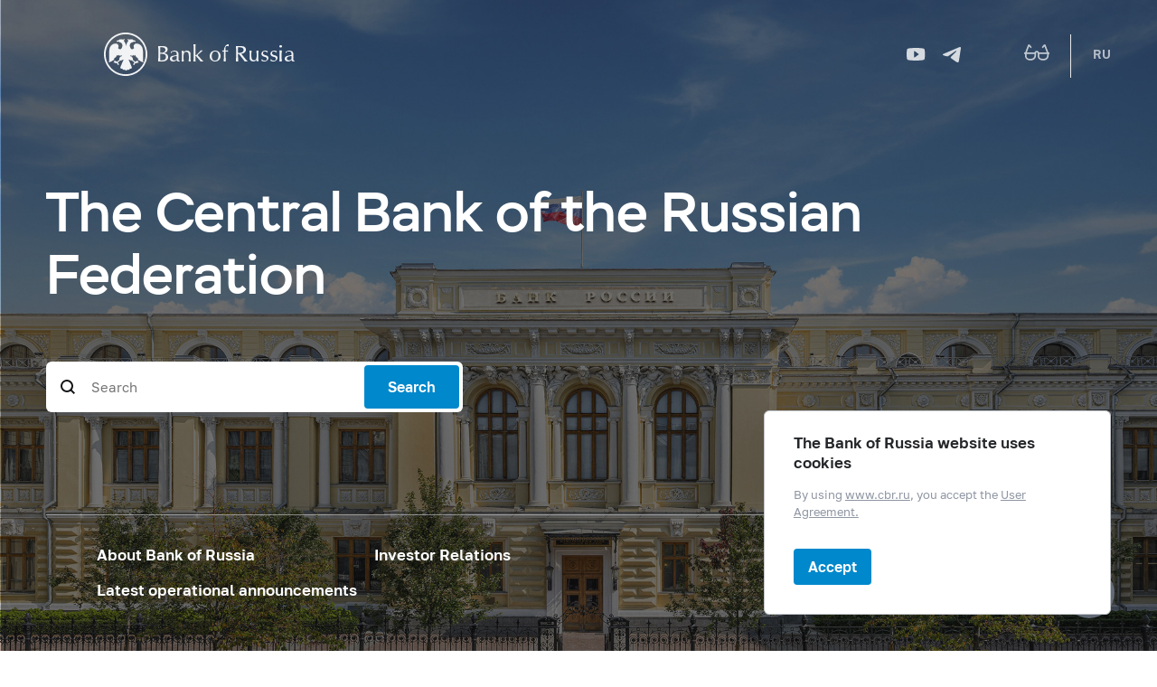

--- FILE ---
content_type: text/html; charset=utf-8
request_url: http://www.cbr.ru/ENG/
body_size: 14562
content:

<!DOCTYPE html>
<html>
<head>
    

<meta http-equiv="Content-Type" content="text/html; charset=UTF-8" />
<meta http-equiv="X-UA-Compatible" content="IE=edge,chrome=1">
<meta name="viewport" content="width=device-width, initial-scale=1, shrink-to-fit=no">
<meta name="format-detection" content="telephone=no" />
<meta name="zoom:lang" content="en" />
    <meta name="zoom:last-modified" content="Sat, 10 Jan 2026 21:01:03 GMT" />
<title>The Central Bank of the Russian Federation | Bank of Russia</title>



    <meta property="og:image" content="/common/images/share-1.jpg" />

    


            <link rel="stylesheet" type="text/css" href="/common/libs/jquery-ui/jquery-ui.min.css?v=v478607061" media="all">

            <!--[if IE 9]><link rel="stylesheet" type="text/css" href="/common/style/main-ie9.css?v=v677740427" media="all"><![endif]-->

            <!--[if gt IE 9]><!--><link rel="stylesheet" type="text/css" href="/common/style/main.min.css?v=v2126836889" media="all"><!--<![endif]-->


        <script type="text/javascript" src="/common/libs/jquery-3.7.1.min.js?v=v735956814"></script>



        <script type="text/javascript" src="/common/libs/jquery-ui/jquery-ui.min.js?v=v478607061"></script>

        <script type="text/javascript" src="/common/libs/jquery.inputmask.min.js?v=v478607061"></script>


        <script type="text/javascript" src="/common/scripts/vendor.js?v=v907291152"></script>

        <script type="text/javascript" src="/common/libs/jquery.floatThead.min.js?v=v478607061"></script>








        <script type="text/javascript" src="/common/libs/popper.js?v=v478607061"></script>

        <script type="text/javascript" src="/common/libs/tippy.js?v=v478607061"></script>

        <script type="text/javascript" src="/common/scripts/main.min.js?v=v1396628121"></script>


        <script type="text/javascript" src="/common/libs/localization-en.js?v=v955241707"></script>

        <script type="text/javascript" src="/js/jquery.cookie.min.js?v=v4260771145"></script>

        <script type="text/javascript" src="/js/site.js?v=v2848633841"></script>





<script src="/js/moment-with-locales.min.js?v=v3854777408" type="text/javascript"></script>
    <script type="text/javascript">
    $(function () {
        var $menu = $('[data-menu]'),
            $menuItemBtn = $menu.find('[data-menu-item-btn]'),
            $menuShow = $('[data-menu-show]'),
            $menuClose = $('[data-menu-close]');
        var config = $menu.data('config');

        $menuShow.on('click.cms_loadwholesite', function (event) {
            loadWholeSite(true);
        });
        $menuShow.on('mouseenter.cms_loadwholesite', function (event) {
            loadWholeSite(false);
        });

        var xhr = null, g_openMenu = false;
        function loadWholeSite(openmenu) {
            g_openMenu = g_openMenu || openmenu;
            $menuShow.off('click.cms_loadwholesite mouseenter.cms_loadwholesite');
            if (xhr === null) {
                $('.menu_wrap .networks-circle').html($('.networks-circle.footer_networks').html());
                $('.menu_wrap .header_search').html($('.header .offsetMenu .header_search').html());

                xhr = $.ajax(config.url, {
                    dataType: "html",
                    method: "get",
                    success: function (html) {
                        $('[data-cms-wholesite-placeholder]').replaceWith(html);

                        $menu.find('.menu_tab[data-tabs-tab]').each(function () {
                            var tab = $(this).data('tabs-tab');
                            $(this).toggle($menu.find('[data-tabs-content="' + tab + '"]').length != 0);
                        });

                        $menu.trigger('new-html');

                        for (var i in config.catalogPath) {
                            $menu.find('li[data-catalog-id="' + config.catalogPath[i] + '"]')
                                .addClass("_active");
                            $menu.find('li[data-catalog-id="' + config.catalogPath[i] + '"]')
                                .closest('[data-tabs-content]')
                                .trigger('open-anchor');
                        }

                        
                        xhr = true;
                    },
                    error: function () {
                        xhr = null;
                    }
                });
            }
        }
    });
    </script>


<script>
    if (window.localStorage) {
        if (localStorage.getItem('vision-impaired'))
            document.getElementsByTagName('html')[0].className += ' vision-impaired';
    }
</script>
<script>
    document.documentElement.style.setProperty('--scrollbar-width', '17px');
    setTimeout(function () {
        
        var div = document.createElement('div');

        div.style.overflowY = 'scroll';
        div.style.width = '50px';
        div.style.height = '50px';

        
        div.style.visibility = 'hidden';

        document.body.appendChild(div);
        var scrollWidth = Math.max(div.offsetWidth - div.clientWidth, 0.15); 
        document.body.removeChild(div);
        
        document.documentElement.style.setProperty('--scrollbar-width', scrollWidth + 'px');
    }, 0);
</script>




    
</head>
<body class="">


<!-- Yandex.Metrika counter -->
<script type="text/javascript" >
    (function(m,e,t,r,i,k,a){m[i]=m[i]||function(){(m[i].a=m[i].a||[]).push(arguments)};
    m[i].l=1*new Date();
    for (var j = 0; j < document.scripts.length; j++) {if (document.scripts[j].src === r) { return; }}
    k=e.createElement(t),a=e.getElementsByTagName(t)[0],k.async=1,k.src=r,a.parentNode.insertBefore(k,a)})
    (window, document, "script", "https://mc.yandex.ru/metrika/tag.js", "ym");

    ym(5774506, "init", {
        clickmap:true,
        trackLinks:true,
        accurateTrackBounce:true,
        webvisor:true
    });
</script>
<noscript><div><img src="https://mc.yandex.ru/watch/5774506" style="position:absolute; left:-9999px;" alt="" /></div></noscript>    
<!-- /Yandex.Metrika counter -->
        
    

    <header class="home-header" id="header">
        <div class="top-line" data-top-line="">
            <div class="offsetMenu">
                <div class="col-md-23 offset-md-1">
                    <div class="top-line_inner header_inner">
                        

<div class="row">
    <div class="col-xl-5 col-md-9">
        <div class="header_left pr-0">
                <div class="header_menu" data-menu-show=""></div>
            <a class="header_logo_eng" href="/eng/"></a>
            <a class="d-flex d-md-none" href="#" data-tooltip="" data-tooltip-content="Mode for visually impaired" data-tooltip-class="mobile-hide"><div class="header_visual-impaired_item"></div></a>
                <a class="header_search_btn d-flex d-md-none" href="#" data-search-form-show="" aria-label="Search"><div class="header_search_icon"></div></a>
        </div>
    </div>
    <div class="col-xl-17 col-md-13 offset-md-1 header_block justify-content-end">
        <div class="d-none d-md-block">
            <div class="header_right">
                
                <div class="networks header_networks header_visual-impaired header_visual-impaired_inner"><a href="#" data-tooltip="" data-tooltip-content="Mode for visually impaired" data-tooltip-class="mobile-hide"><div class="header_visual-impaired_item"></div></a></div>
                <div class="header_lang header_lang_inner header_networks">
    <a href="/Localization/SwitchLanguage?url=%2FENG%2F&amp;from=en-CB&amp;to=ru-RU"><!--noindex-->RU<!--/noindex--></a>
</div>
                    <div class="header_networks header_search header_search_inner">
                        <a class="header_search_btn" href="#" data-search-form-show="" aria-label="Search">
                            <div class="header_search_icon"></div>
                        </a>
                    </div>
            </div>
        </div>
    </div>
</div>
                    </div>
                </div>
            </div>
        </div>
        <div class="home-header_shadow"></div>
        <div class="offsetMenu">
            <div class="col-md-23 offset-md-1">
                <div class="home-header_content">
                    <div class="home-header_top header_inner">
                        <div class="row">
    <div class="col-xl-5 col-md-7">
        <div class="header_left">
            <div class="header_menu" data-menu-show=""></div>
            <a class="header_logo_eng" href="/eng/"></a>
        </div>
    </div>
    <div class="col-xl-18 col-md-16 header_block">
        <div class="header_search">
            <a class="header_visual-impaired_item _hide" href="#"><div class="header_visual-impaired_item"></div></a>
            <a class="header_search_btn _hide" href="#" data-search-form-show="" data-home-search="" aria-label="Search">
                <div class="header_search_icon"></div><span class="d-none d-md-block" aria-hidden="true">Search</span>
            </a>
        </div>
        <div class="header_right d-none d-md-flex">
            <div class="networks header_networks">
<a class="networks_item _yt" href="https://www.youtube.com/user/BankofRussia" title="Youtube"></a>
<a class="networks_item _tg" href="https://t.me/centralbank_russia" title="Telegram"></a>
</div>
            <div class="networks header_networks header_visual-impaired"><a href="#" data-tooltip="" data-tooltip-content="Mode for visually impaired" data-tooltip-class="mobile-hide"><div class="header_visual-impaired_item"></div></a></div>
            <div class="header_lang">
            <div class="header_lang_item"><a href="/Localization/SwitchLanguage?url=%2FENG%2F&amp;from=en-CB&amp;to=ru-RU"><!--noindex-->RU<!--/noindex--></a></div>
</div>
        </div>
    </div>
</div>
                    </div>
                    

<div class="home-header_main _mobile d-block d-md-none">
    <div class="swiper-container home-header_gall_mobile ">
        <div class="swiper-wrapper">
                    <div class="swiper-slide" data-background-image="/Content/Gallery/Image/113490?itemId=2902">
                        <div>
                            <div class="home-header_title">The&nbsp;Central Bank of&nbsp;the&nbsp;Russian Federation</div>
                        </div>
                    </div>
        </div>
        <div class="swiper-pagination"></div>
    </div>
</div>
<div class="home-header_main _desktop d-none d-md-flex">
    <div class="swiper-container home-header_gall ">
        <div class="swiper-wrapper">
                    <div class="swiper-slide" data-background-image="/Content/Gallery/Image/113490?itemId=2902"
                         data-show-search-form="true">
                            <div class="col-md-19">
        <div class="home-header_title">The&nbsp;Central Bank of&nbsp;the&nbsp;Russian Federation</div>
            </div>

                    </div>
        </div>
    </div>
</div>
<form action="/eng/search/" method="get" class="home-header_search" data-search-form="" 
      data-api-url="/Content/SearchSuggest/Suggest"
      data-api-top-url="">
    <div class="col-md-9">
        <div class="home-header_search_field">
            <input name="text" class="home-header_search_inp" placeholder="Search" autocomplete="off" data-search-form-input="">
            <div class="home-header_search_clear" data-search-form-clear-btn=""><img src="/common/images/icons/menu-close-gray.svg"></div>
            <button class="b-btn _blue home-header_search_btn" data-search-form-btn="">Search</button>
        </div>
    </div>
</form>

                    <div class="home-header_bottom d-none d-md-block">
                        <div class="home-header_nav">
                            <div class="home-header_nav_progress">
                                <div class="home-header_nav_progress_bar"></div>
                            </div>
                            <div class="home-header_nav_right">
                                <div class="home-header_nav_pag"></div>
                                <div class="home-header_nav_btns">
                                    <div class="home-header_nav_btn _prev"></div>
                                    <div class="home-header_nav_btn _next"></div>
                                </div>
                            </div>
                        </div>
                        <div class="home-header_menu d-none d-md-block">
                            <div class="home-header_menu d-none d-md-block">
<div class="row">
<div class="col-5">
<ul class="without_dash without_indent">
<li><a href="/eng/about_BR/">About Bank of&nbsp;Russia</a></li>
<!-- <li><a href="/eng/Reception/">Online reception</a></li> -->
<li><a href="/eng/params/">Latest operational announcements</a></li>
</ul>
</div>
<div class="col-7 offset-1">
<ul class="without_dash without_indent">

<li><a href="/eng/about_br/irp/">Investor Relations</a></li>
</ul>
</div>
</div>
</div>
                        </div>
                        <div class="home-header_down d-none d-md-block" data-scroll-to-content></div>
                    </div>
                </div>
            </div>
        </div>
    </header>
    <form action="/eng/search/" method="get" class="search-form" data-search-form=""
      data-api-url="/Content/SearchSuggest/Suggest"
      data-api-top-url="">
    <div class="offsetMenu">
        <div class="col-md-23 offset-md-1">
            <div class="search-form_inner">
                <div class="search-form_title">What do you want to find?<img class="search-form_title-close" src="/common/images/icons/menu-close-dark-grey.svg"></div>
                <div class="search-form_content">
                    <div class="search-form_block">
                        <div class="search-form_icon"></div>
                        <div class="search-form_field">
                            <input name="text" type="text" autocomplete="off" placeholder="Start typing" data-search-form-input="" />
                        </div>
                    </div>
                    <div class="search-form_clear" data-search-form-clear-btn=""><img src="/common/images/icons/menu-close-gray.svg"></div>
                    <div class="search-form_btn">
                        <button class="b-btn _blue" data-search-form-btn="">Search</button>
                    </div>
                </div>
            </div>
        </div>
    </div>
</form>


<div class="menu_wrap" data-menu="" data-config="{&quot;catalogPath&quot;:[15533],&quot;url&quot;:&quot;/Catalog/SiteMap/GetWholeSiteHtml?blockId=59192&quot;}">
    <div class="offsetMenu">
        <div class="header_menu _close menu_close d-none d-md-block" data-menu-close=""></div>
        <div class="header_inner top-line_inner d-block d-md-none">
            <div class="row">
                <div class="col-xl-5 col-md-9">
                    <div class="header_left pr-0">
                        <div role="button" tabindex="0" aria-label="Close menu" class="header_menu _close" data-menu-close=""></div>
                        <a class="header_logo" href="/eng/"></a>
                        <a class="invisible" href="#" data-tooltip="" data-tooltip-content="Mode for visually impaired" data-tooltip-class="mobile-hide"><div class="header_visual-impaired_item"></div></a>
                        <a class="header_search_btn invisible" href="#" data-search-form-show="" aria-label="Search"><div class="header_search_icon"></div></a>
                    </div>
                </div>
            </div>
        </div>
        <div class="menu row" data-tabs="data-tabs">
            <div class="menu_quick col-md-7">
                <div role="tablist" class="menu_quick_tabs">
    <a role="tab" id="menu_tab_Activity" aria-controls="menu_content_Activity" aria-selected="true" class="menu_tab _active" href="#" data-tabs-tab="Activity">Activity</a>
    <a role="tab" id="menu_tab_FinancialMarkets" aria-controls="menu_content_FinancialMarkets" aria-selected="false" class="menu_tab" href="#" data-tabs-tab="FinancialMarkets">Financial markets</a>
    <a role="tab" id="menu_tab_Documents" aria-controls="menu_content_Documents" aria-selected="false" class="menu_tab" href="#" data-tabs-tab="Documents">Documents and data</a>
    <a role="tab" id="menu_tab_AboutBank" aria-controls="menu_content_AboutBank" aria-selected="false" class="menu_tab" href="#" data-tabs-tab="AboutBank">About Bank of Russia</a>
    <a role="tab" id="menu_tab_Services" aria-controls="menu_content_Services" aria-selected="false" class="menu_tab" href="#" data-tabs-tab="Services">Services</a>
</div>
<div class="menu_quick_links">
    <div class="phones">
  <a class="menu_phone_val" href="tel:+74993003000">
  <div class="plus">+</div>7 499 300-30-00</a>
  <a class="menu_phone_val" href="tel:88003003000">8 800 300-30-00</a>
</div>
<div class="inner_links">
  <a href="/eng/news/" title="Events">Events</a>
  <a href="/eng/contacts/" title="Contacts">Contacts</a>
  <a href="/eng/sitemap" title="site map ">Site map</a>
  <a href="/eng/about/" title="About the Site ">About the Site </a>
</div>
<div class="networks-circle">
  <a class="networks-circle_item _yt" href="https://www.youtube.com/user/BankofRussia" title="Youtube"></a>
  <a class="networks-circle_item _tg" href="https://t.me/centralbank_russia" title="Telegram"></a>
</div>

</div>
            </div>
            <div class="d-md-none link-above">
                <div class="header_right">
                    
                    <div class="header_lang">
            <div class="header_lang_item"><a href="/Localization/SwitchLanguage?url=%2FENG%2F&amp;from=en-CB&amp;to=ru-RU"><!--noindex-->RU<!--/noindex--></a></div>
            <div class="header_lang_item _active"><span><!--noindex-->EN<!--/noindex--></span></div>
</div>
                </div>
            </div>
            <div class="menu_content_container col-md with-centered-loader" data-cms-wholesite-placeholder="">
            </div>
        </div>
    </div>
</div>

    <main class="home-content" id="content">
        <!--index-->
        <div class="offsetMenu">
            <div class="container-fluid">
                <div class="col-md-23 offset-md-1">
                    <div class="home-main">
                        <div class="home-main_content col-md-16">
                            <div class="col-md-15">
                                <script type='text/javascript'>
//<![CDATA[
$(function(){ 
let buttons=document.querySelectorAll('div._blue');
 
  for (let i=0;i<buttons.length;i++) {
	if (buttons[i].innerHTML==="Online") {
	 buttons[i].classList.add("_red"); 
	  
	}
  }
});
//]]
</script><script type='text/javascript'>
//<![CDATA[
// ValcursFiller block

var _CursSourceURL = "/cursonweek/";

$(function () {

    var m_h = $("div.home-main");
    let er = $("div.home-main_resources");
    er.each(function (index) {
        const tobj = $(this).clone();
        tobj.removeClass('d-none');
        tobj.removeClass('d-md-block');
        tobj.addClass('d-md-none');
        m_h.append(tobj);

    });


    var lang = $("meta[name='zoom:lang']").attr("content");
    moment.locale(lang);

    var IsEng = 0;
    if (lang === 'en') {
        IsEng = 1;
    }

    LoadCursPanel('', 'R01235');
    LoadCursPanel('', 'R01239');
    LoadCursPanel('', 'R01375');


    function LoadCursPanel(FirstDT, valId) {

        $.ajax({
            url: _CursSourceURL,
            data: { DT: FirstDT, val_id: valId },
            cache: false
        }).done(function (data) {

            var RootTbl = $("#V_" + valId);

            RootTbl.empty();

            var f_d = data[0].data;
            var t_d = data[data.length - 1].data;

            var firstDateExist = data.filter(function (e) { return e.curs !== null })[0];

            var header = $('<div class="main-indicator_tooltip-head"/>');
            var prevButton = $('<button class="main-indicator_tooltip-head-btn _left ' + (firstDateExist.prevDate == null ? '_disabled' : '') + '"></button>');
            prevButton.click(function () {
                LoadCursPanel(firstDateExist.prevDate, valId);

            });
            header.append(prevButton);
            
              header.append($('<div class="main-indicator_tooltip-head-text">' + moment(f_d).format("DD.MM.YYYY") + ' - ' + moment(t_d).format("DD.MM.YYYY") + '</div>'));
            

            var nexButton = $('<button class="main-indicator_tooltip-head-btn _right ' + (firstDateExist.NextWeekExist == null ? '_disabled' : '') + ' "></button>');
            if (firstDateExist.NextWeekExist != null) {

                nexButton.click(function () {
                    LoadCursPanel(firstDateExist.NextWeekExist, valId);
                });

            }

            header.append(nexButton);

            RootTbl.append(header);
            var table = $('<table class="main-indicator_tooltip-table"/>');

            var has_first_day = true;

            $.each(data, function (index, k) {
                var tr = $('<tr/>');
                var diff_color = '';
                var diff_sign = '';
                if (k.diff > 0) {
                    diff_color = 'class="_red"';
                    diff_sign = '+';
                }
                if (k.diff < 0) {

                    diff_color = 'class="_green"';
                }

                if (has_first_day & k.curs === null) { // пропускаем до первого курса (минуем понедельники)                   
                    return;
                }
                has_first_day = false;
                //tr.append($('<td class="_day">' + moment(k.data).format("ddd") + '</td>'));
                tr.append($('<td class="_date">' + moment(k.data).format("DD.MM") + '</td>'));
                tr.append($('<td>' + (k.curs === null ? ' — ' : number_format(k.curs, 4, ',', ' ') + '&nbsp;₽') + '</td>'));
                if (k.diff === null) {
                    tr.append($('<td> — </td>'));
                } else {
                    tr.append($('<td ' + diff_color + '>' + diff_sign + number_format(k.diff, 4, ',', ' ') + '&nbsp;₽</td>'));
                }
                table.append(tr);
            });
            RootTbl.append(table);
            RootTbl.append($('<div class="main-indicator_tooltip-footer">' + (IsEng ? 'Bank of Russia official exchange rates' : 'Официальный курс Банка России') + '</div>'));


        }).fail(function (xhr, textStatus, errorThrown) {            
            var RootTbl = $("#V_" + valId);
            RootTbl.empty();
            var Err = xhr.statusText;
            RootTbl.append($("<div class=\"alert\">" + (IsEng ? "Error: " + Err + ", try refresh the page" : "Ошибка: " + Err + ", попробуйте обновить страницу") + "</div>"));

        });
    }


    function number_format(number, decimals, dec_point, separator) {
        number = (number + '').replace(/[^0-9+\-Ee.]/g, '');
        var n = !isFinite(+number) ? 0 : +number,
            prec = !isFinite(+decimals) ? 0 : Math.abs(decimals),
            sep = (typeof separator === 'undefined') ? ',' : separator,
            dec = (typeof dec_point === 'undefined') ? '.' : dec_point,
            s = '',
            toFixedFix = function (n, prec) {
                var k = Math.pow(10, prec);
                return '' + (Math.round(n * k) / k)
                    .toFixed(prec);
            };
        s = (prec ? toFixedFix(n, prec) : '' + Math.round(n))
            .split('.');
        if (s[0].length > 3) {
            s[0] = s[0].replace(/\B(?=(?:\d{3})+(?!\d))/g, sep);
        }
        if ((s[1] || '')
            .length < prec) {
            s[1] = s[1] || '';
            s[1] += new Array(prec - s[1].length + 1)
                .join('0');
        }
        return s.join(dec);
    }



});
//]]
</script><script type='text/javascript'>
//<![CDATA[
// Новая версия главной старницы (v3.1)

var _NoPictInList = true;
var _PageLoadding = false;
var _PageSize = 10;
var _lastSelectedTab = 100;

var _EventSourceURL = "/FPEventAndPress/";
var _NewsSourceURL = "/FPNews/";
var last_big = false;

var tab_id = 100;
var IsEng = 0;
var News_last_day;
var divday;
var pageCounter = 0;
var DatesControl;
var firstLoad = true;


$(function () {

    var lang = $("meta[name='zoom:lang']").attr("content");
    moment.locale(lang);



    IsEng = 0;
    if (lang === 'en') {
        IsEng = 1;
    }

    $("a.tab").click(function () {
        tab_id = $(this).data("tabs-tab");

        LoadTab(true);



    });






    if (!AutoTabSelect()) {

        LoadTab(false);
    }

});


function IsNetworkErrMsg(Err) {
    return $("<div class=\"alert\">" + (IsEng ? "Error: " + Err + ", try refresh the page" : "Ошибка: " + Err + ", попробуйте обновить страницу") + "</div>");
}

function AutoTabSelect() {


    $(".tab").click(function (e) {
        firstLoad = true;
        var tabid = $(this).data("tabs-tab");

        $.cookie("SelectedTab", tabid, {
            expires: 1
        });


    });
    if ($.cookie("SelectedTab") !== undefined) {

        var tabidSelect = $.cookie("SelectedTab");
        var tabObj = $(".d-md-block * [data-tabs-tab='" + tabidSelect + "']");
        if (tabObj.length !== 0) {
            tab_id = tabidSelect;
            //tabObj.trigger('open-tab');	  
            tabObj.click();
            //$(".tab").removeClass("_active");			
            //tabObj.addClass("_active");		  	

            return true;



        }
    }
    return false;
}








function LoadTab(reset) {

    var lang = $("meta[name='zoom:lang']").attr("content");
    moment.locale(lang);

    pageCounter = 0;

    var loadPageText = 'Загрузить еще';
    var IsEng = 0;
    if (lang === 'en') {
        loadPageText = 'Load more';
        IsEng = 1;
    }

    var idiv = $("#events_tab" + tab_id);
    var vrap = idiv.parent();
    if (vrap.children(".more-button").length > 0 && reset === false) return;
    idiv.empty();

    if (reset) {
        News_last_day = null;
    }

    if (vrap.children(".more-button").length === 0) {
        var nexButton = $('<button id="_buttonLoadNextEvt" class="more-button _small _home-news _loading" >' + loadPageText + '</button>');
        // nexButton.hide();
        vrap.append(nexButton);

        nexButton.click(function () {
            if (_PageLoadding) return;
            _PageLoadding = true;
            pageCounter++;
            if (tab_id === 7) {
                NLoadPage(idiv, pageCounter, IsEng);
            } else {
                EPLoadPage(idiv, pageCounter, IsEng, tab_id);
            }
        });
    }

    if (tab_id === 7) {
        NLoadPage(idiv, 0, IsEng);
    } else {
        EPLoadPage(idiv, 0, IsEng, tab_id);
    }
    //vrap.prepend(idiv);   


}



function EPLoadPage(idiv, page, IsEng, tab_id) {


    var more_button = idiv.parent().children(".more-button");
    more_button.addClass("_loading");
    $.ajax({
        url: _EventSourceURL,
        data: { page: page, IsEng: (IsEng === 1), type: tab_id,  pagesize: _PageSize },
        cache: false
    }).done(function (data) {

        _PageLoadding = false;
        more_button.removeClass("_loading");

        if (data.length !== _PageSize) {
            more_button.hide();
        } else {
            more_button.show();
        }


        //var firstOrImportant = false;
        //var fo = data.filter(function (item) {
        //    return (item.ImageId > 0 || item.ImageCId > 0);
        //});

        //// вставляем важную новость или новость с картинкой

        //if (fo.length > 0 && page === 0) {
        //    // превая строка
        //    firstOrImportant = fo[0];
        //    idiv.append(MakeEventRow(fo[0], true));
        //    last_big = true;
        //}


        $.each(data, function (index, k) {

            //if (k === firstOrImportant) {
            //    return null;
            //}



            //var MakeBig = k.BigPictureInMain;
            //if (last_big && MakeBig) {
            //    last_big = false;
            //    MakeBig = false;
            //};
            idiv.append(MakeEventRow(k, (k.ImageId > 0 || k.ImageCId > 0) && (index == 0 && firstLoad)));
            firstLoad = false;
            //last_big = MakeBig;
        });


        // idiv.trigger('new-html');

    }).fail(function (xhr, textStatus, errorThrown) {
        idiv.append(IsNetworkErrMsg(xhr.statusText));

        _PageLoadding = false;

    });
}



function decodeType(name, IsEng) {

    var tpName = '';
    switch (name) {
        case "events":
            tpName = IsEng ? 'News' : 'Новость';
            break;
        case "performance":
            tpName = IsEng ? 'Speech' : 'Выступление';
            break;
        case "interview":
            tpName = IsEng ? 'Interview' : 'Интервью';
            break;
        case "press":
            tpName = IsEng ? 'Press release' : 'Пресс-релиз';
            break;
        default:
            tpName = IsEng ? 'News' : 'Новость';
    }
    return tpName;
}

function NLoadPage(idiv, page, IsEng, dateFrom, dateTo) {

    var more_button = idiv.parent().children(".more-button");
    more_button.addClass("_loading");
    $.ajax({
        url: _NewsSourceURL,
        data: { page: page, IsEng: (IsEng === 1), pagesize: _PageSize },
        cache: false
    }).done(function (data) {
        _PageLoadding = false;
        more_button.removeClass("_loading");

        if (data.length !== _PageSize) {
            more_button.hide();
        } else {
            more_button.show();
        }

        //divday = $('<div class="home-previews_day">');

        $.each(data, function (index, k) {


            if (News_last_day !== k.DT) {
                News_last_day = k.DT;
                divday = $('<div class="home-previews_day">');

                dt = $('<div class="home-previews_day-date">' + moment(k.DT).format("DD MMMM YYYY") + '</div>');
                divday.append(dt);
                idiv.append(divday);

            }

            var press_root = $('<div class="home-previews_item"></div>');
            var row = $('<div class="row flex-md-nowrap"></div>');
            row.append($(' <div class="col-md-2"><div class="home-previews_item-time">' + k.dateupdate + '</div></div>'));
            var titleInfo = $('<div class="home-previews_item-title"><a target="_blank" href="' + k.doc_htm.trim() + '">' + k.name_doc.trim() + '</a></div>');
            row.append(titleInfo);
            if (k.Important !== 0) {
                row.append($('<div class="home-previews_item-icon offset-md-1 icon-important"></div>'));
            }
            press_root.append(row);
            if (k.MenuTitle !== null) {
                press_root.append($('<div class="offset-md-2 row home-previews_item-source_wrap"><div class="home-previews_item-source">' + k.MenuTitle.trim() + '</div></div>'));
            }
            divday.append(press_root);

        });

        divday.trigger('new-html');

    }).fail(function (xhr, textStatus, errorThrown) {
        idiv.append(IsNetworkErrMsg(xhr.statusText));
        _PageLoadding = false;

    });

}


function MakeEventRow(k, IsImportantRow) {
    var bgRoot = 'style="background-image:url(/legacy/PhotoStore/getimgid/';
    var inv_image = k.width == 1090;

    var fext = ".jpg";
    if (k.mimeType === 'image/png') {
        fext = ".png";
    }

    var dtm = moment(k.DT).format("DD MMMM YYYY");
    if (moment(k.DT).format("DD.MM.YYYY") === moment().format("DD.MM.YYYY")) {
        dtm = IsEng === 1 ? "Today" : "Сегодня";
    }
    var tpName = decodeType(k.TBLType, IsEng);

    var _link = '';
    if (k.TBLType === 'press') {
        _link = '/press/pr/?file=' + k.doc_htm;
    } else {
        _link = '/press/event/?id=' + k.doc_htm;
    }
    _link = (IsEng ? '/eng' + _link : _link);

    var press_root = $('<div class="news _in-feed col-md-17 ' + (k.Video === 1 ? '_with-video' : '') + (IsImportantRow ? ' _big _white' : '') + '"></div>');
    var bkgimg = "";
    if (IsImportantRow) {

        bkgimg = bgRoot;
        if (inv_image) {

            if (k.ImageCId > 0) {
                bkgimg += k.ImageCId + fext + ');"';
            } else {
                bkgimg += k.ImageId + '.jpg);"';
            }

        } else {
            if (k.ImageId > 0) {
                bkgimg += k.ImageId + '.jpg);"';
            } else {
                bkgimg += k.ImageCId + '.png);"';
            }
        }


    }
    var news_inner = $('<div class="news_inner"  ' + bkgimg + '></div>');

    var rtp = $('<div class="news_text"></div>');

    rtp.append($('<div class="news_info"><div class= "news_date"> ' + dtm + '</div><div class="news_category">' + tpName + '</div></div>'));
    rtp.append($('<a class="news_title" href="' + _link + '" target="_blank">' + k.name_doc + '</a>'));

    news_inner.append(rtp);

    if (!_NoPictInList || IsImportantRow) {
        var imgnode = '<a target="_blank" href="' + _link + '" class="col-md-5 offset-md-1 news_image"><img src="/legacy/PhotoStore/getimgid/';
        if (inv_image) {

            if (k.ImageCId > 0) {
                news_inner.append(imgnode + k.ImageCId + fext + '" alt="cropped image"></a>');
            } else {

                if (k.ImageId > 0) {
                    news_inner.append(imgnode + k.ImageId + '.jpg" alt="full image"></a>');

                }
            }
        } else {
            if (k.ImageId > 0) {
                news_inner.append(imgnode + k.ImageId + '.jpg" alt="full image (1)"></a>');
            } else {
                // елси есть кроп то еего
                if (k.ImageCId > 0) {
                    news_inner.append(imgnode + k.ImageCId + '.png" alt="cropped image (1)"></a>');

                }
            }
        }


    }

    press_root.append(news_inner);
    return press_root;
}
//]]
</script>
<div class="col-md-15">
<h2 class="home-main_header"><a href="/eng/news/">News</a></h2>
<div class="home-main_tabs home-sticky_parent" data-tabs="">
<div class="home-sticky" data-home-sticky="" style="">
<div class="tabs">

<a class="tab _active" href="#" data-tabs-tab="100">All</a>
<a class="tab" href="#" data-tabs-tab="0">News</a>
<a class="tab" href="#" data-tabs-tab="4">Press releases</a> 
<a class="tab" href="#" data-tabs-tab="1">Speeches</a>
<span class="tab-separator"></span>
<a class="tab" href="#" data-tabs-tab="7">What&rsquo;s&nbsp;new</a>

</div>
</div>
<div class="home-sticky_compensation"></div>

<div data-tabs-content="100" style="">


<div class="news-speeches_wrap">
<div id='events_tab100'></div>
</div>


</div>
<div class="hide" data-tabs-content="0" style="display: none;">

<div class="news-section_content">

<div class="news-speeches_wrap">
<div id='events_tab0'></div>
</div>

</div>


</div>
<div class="hide" data-tabs-content="4" style="display: none;">


<div class="news-speeches_wrap">
<div id='events_tab4'></div>
</div>



</div>
<div class="hide" data-tabs-content="1" style="display: none;">


<div class="news-speeches_wrap">
<div id='events_tab1'></div>
</div>


</div>
<div class="hide" data-tabs-content="2" style="display: none;">



<div class="news-speeches_wrap">
<div id='events_tab2'></div>
</div>



</div>
<div class="hide" data-tabs-content="7" style="display: none;">

<div class="news-section_content">
<div class="home-previews" id='events_tab7'>
</div>
</div>

</div>

</div>
</div>


                                
                            </div>
                        </div>
                        <div class="home-main_aside">
                            <div class="home-main_sticky" data-home-main-aside-sticky="" xmlns:xs="http://www.w3.org/2001/XMLSchema" xmlns:msxsl="urn:schemas-microsoft-com:xslt">
  <div class="main-indicator">
    <div class="main-indicator_content">
      <div class="main-indicator_text"><span class="main-indicator_info" data-tooltip="" data-tooltip-content="<p>Inflation target is set for inflation indicator that represents consumer prices growth rate over the corresponding month of the previous year</p>" data-tooltip-class="main-indicator_info-tooltip" data-tooltip-at="right bottom" data-tooltip-position="right+22 top+7" data-tooltip-type="black">Inflation target</span></div>
    </div>
    <div class="main-indicator_value">4.0%
				</div>
  </div>
  <div class="main-indicator">
    <div class="main-indicator_content">
      <div class="main-indicator_sub"><span class="main-indicator_info" data-tooltip="" data-tooltip-content="<p>Inflation indicator represents consumer prices growth rate over the corresponding month of the previous year</p><p>(source: <a href='https://www.gks.ru/bgd/free/b00_25/IssWWW.exe/Stg/d000/i000860r.htm'>Federal State Statistics Service</a>)</p>" data-tooltip-class="main-indicator_info-tooltip" data-tooltip-at="right bottom" data-tooltip-position="right+22 top+7" data-tooltip-type="black">Inflation</span></div>
      <div class="main-indicator_text">December 2025</div>
    </div>
    <div class="main-indicator_value">5.6%
				</div>
  </div>
  <div class="main-indicator">
    <div class="main-indicator_content">
      <div class="main-indicator_sub"><a href="/eng/hd_base/KeyRate/">Key rate</a></div>
      <div class="main-indicator_text"><a href="/eng/press/keypr/">
									from 22.12.2025</a></div>
    </div>
    <div class="main-indicator_value">16.00%
						</div>
    <div class="main-indicator_comment"><a class="main-indicator_comment-text" href="/eng/dkp/cal_mp/">Board of Directors’ next key rate meeting</a><div class="main-indicator_comment-date">13.02.2026</div>
    </div>
  </div>
  <div class="main-indicator">
    <div class="main-indicator_content">
      <div class="main-indicator_sub"><a href="/eng/hd_base/ruonia/dynamics/">RUONIA</a></div>
      <div class="main-indicator_text">28.01.2026</div>
    </div>
    <div class="main-indicator_value"> 15.66%
				</div>
  </div>
  <div class="main-indicator_rates">
    <div class="main-indicator_rates-table">
      <div class="main-indicator_rates-head">
        <div class="col-md-2 col-xs-7"><a href="/eng/currency_base/">Exchange rates</a></div>
        <div class="col-md-2 col-xs-7 _right"><a href="/eng/currency_base/daily/?UniDbQuery.Posted=True&amp;UniDbQuery.To=29.01.2026">29.01.2026</a></div>
        <div class="col-md-2 col-xs-7 _right"><a href="/eng/currency_base/daily/?UniDbQuery.Posted=True&amp;UniDbQuery.To=30.01.2026">30.01.2026</a></div>
      </div>
      <div class="main-indicator_rate">
        <div class="col-md-2 col-xs-9 _yuan">
							CNY, <span>1¥
							</span></div>
        <div class="col-md-2 col-xs-9 _right mono-num">10.9430 ₽
								</div>
        <div class="col-md-2 col-xs-9 _right mono-num">10.9002 ₽
						</div>
        <div class="main-indicator_tooltip" id="V_R01375">
          <div class="main-indicator_tooltip-footer">Official exchange rates</div>
        </div>
      </div>
      <div class="main-indicator_rate">
        <div class="col-md-2 col-xs-9 _dollar">
							USD, <span>1$</span></div>
        <div class="col-md-2 col-xs-9 _right mono-num">76.2662 ₽
						</div>
        <div class="col-md-2 col-xs-9 _right mono-num">76.0251 ₽
						</div>
        <div class="main-indicator_tooltip" id="V_R01235">
          <div class="main-indicator_tooltip-footer">Official exchange rates</div>
        </div>
      </div>
      <div class="main-indicator_rate">
        <div class="col-md-2 col-xs-9 _euro">
							EUR, <span>1€</span></div>
        <div class="col-md-2 col-xs-9 _right mono-num">91.2988 ₽
						</div>
        <div class="col-md-2 col-xs-9 _right mono-num">90.9751 ₽
						</div>
        <div class="main-indicator_tooltip" id="V_R01239">
          <div class="main-indicator_tooltip-footer">Official exchange rates</div>
        </div>
      </div>
    </div><a class="main-indicator_rates-link" href="/eng/key-indicators/">All indicators</a></div>
  <div class="home-main_resources d-none d-md-block">
    <div class="external-resources">
      <div class="subscribe-block">
        <div class="subscribe-block_title">Subscription</div>
        <div class="subscribe-block_subtitle">Site news and updates</div><a class="btn _medium _outline" href="/eng/news/subscribe">Subscribe</a></div>
    </div>
  </div>
  <div class="home-main_resources d-none d-md-block">
    <div class="external-resources"><a class="external-resource" href="https://econs.online/"><img class="no-vision-impaired-block" src="/StaticHtml/File/84795/econs_en.svg" alt="ECONS"><div class="is-vision-impaired-block">ECONS portal</div></a><a class="external-resource" href="https://rjmf.econs.online/"><img class="no-vision-impaired-block" src="/StaticHtml/File/84795/money_en.svg" alt="Money &amp; Finance"><div class="is-vision-impaired-block">Russian Journal of «Money and Finance»</div></a></div>
    <div class="popular">
      <div class="popular_links">
        <div class="popular_link"><a href="/eng/about_br/publ/">Bank of Russia Publications</a></div>
        <div class="popular_link"><a href="/eng/calendar/">Publication Schedule</a></div>
        <div class="popular_link"><a href="/eng/about/rss/">RSS Channels</a></div>
      </div>
    </div>
  </div>
</div>
                        </div>
                    </div>
                    <div class="home-banners d-none d-md-block">
<div class="home-banners_row _2-el"><a class="home-banner" href="/eng/fintech/market_place/" title="Marketplace">
<div class="home-banner_image"><img src="/StaticHtml/File/81950/mp.svg" alt="Marketplace" /></div>
<div class="home-banner_text">Marketplace</div>
</a><a class="home-banner" href="/eng/PSystem/sfp/" title="Faster Payments System">
<div class="home-banner_image"><img src="/StaticHtml/File/81950/sbp.svg" alt="Faster Payments System" /></div>
<div class="home-banner_text">Faster Payments System</div>
</a></div>
</div>
<div class="home-banners-wrap d-block d-md-none">
<div class="swiper-container" data-home-banners-gall="data-home-banners-gall">
<div class="swiper-wrapper">
<div class="swiper-slide"><a class="home-banner" href="/eng/fintech/market_place/" title="Marketplace">
<div class="home-banner_image"><img src="/StaticHtml/File/81950/mp.svg" alt="Marketplace" /></div>
<div class="home-banner_text">Marketplace</div>
</a></div>
<div class="swiper-slide"><a class="home-banner" href="/eng/PSystem/sfp/" title="Faster Payments System">
<div class="home-banner_image"><img src="/StaticHtml/File/81950/sbp.svg" alt="Faster Payments System" /></div>
<div class="home-banner_text">Faster Payments System</div>
</a></div>
</div>
</div>
</div>
                </div>
            </div>
        </div>
        <!--/index-->
    </main>

    <footer class="footer" id="footer">
    <div class="offsetMenu">
        <div class="footer_main">
            <div class="col-md-23 col-xl-22 offset-md-1 offset-xl-2">
                <div class="footer_top">
                    <a class="footer_logo_eng" href="/eng/"></a>
                    <div class="footer_up gotoUp">
                        <div class="footer_up_title">Up</div>
                        <div class="footer_up_icon"></div>
                    </div>
                </div>
                
<div class="footer_contacts">
<div class="footer_address">Bldg V, 12&nbsp;Neglinnaya Street, Bank of&nbsp;Russia, Moscow, 107016 Russia</div>
<div class="footer_phones">

<div class="footer_phone"><nobr class="phone"><a class="footer_phone_val" href="tel:88003003000">8 800 300-30-00</a></nobr></div>

<div class="footer_phone"><nobr class="phone"><a class="footer_phone_val" href="tel:+74993003000">+7 499 300-30-00</a></nobr></div>

</div>
</div>
<div class="footer_main_block">
<div class="footer_left-menu">

<div class="footer_left-menu_item"><a href="/eng/about_br/irp/">Investor Relations</a></div>
<div class="footer_left-menu_item"><a href="/eng/other/holidays/">Public Holidays in&nbsp;Russia</a></div>

</div>
<div class="networks-circle footer_networks">
<a class="networks-circle_item _yt" href="https://www.youtube.com/user/BankofRussia"></a>
<a class="networks-circle_item _tg" href="https://t.me/centralbank_russia" title="Telegram"></a></div>
</div>
<div class="footer_menu">
<div class="footer_menu_items">
<div class="footer_menu_item"><a href="/eng/about/">About the&nbsp;Site</a></div>
<div class="footer_menu_item"><a href="/eng/contacts/">Contacts</a></div>
<div class="footer_menu_item"><a href="/eng/development/">Technical resources</a></div>

<!--<div class="footer_menu_item"><a href="/eng/development/">Links</a></div>-->
</div>
<a class="footer_menu_item _visually-impaired" href="#" title="Mode for visually impaired">
	<div class="footer_visually-impaired-icon"></div>
	<div><span class="visually-impaired-on">Mode for&nbsp;visually impaired</span><span class="visually-impaired-off">Regular version</span></div>
</a>
</div>

            </div>
        </div>
        <div class="footer_bottom">
            <div class="col-md-23 col-xl-22 offset-md-1 offset-xl-2 row">
                <div class="footer_bottom_text col-md-12 col-xl-11">&#169; Bank of Russia, 2000–2026.</div>
<div class="footer_bottom_aic col-md-11">Design by <a href="https://aic.ru" target="_blank"><img src="/common/images/icons/aic-logo.svg" /></a></div>


            </div>
        </div>
    </div>
</footer>

    
    

        <div class="popup-cookies" data-popup-cookies>
            <div class="popup-cookies_title">
                The Bank of Russia website uses cookies
            </div>
            <div class="popup-cookies_subtitle">
                By using <a href="/eng/">www.cbr.ru</a>, you accept
                the  <a href="/eng/user_agreement/">User Agreement.</a>
            </div>
            <button class="btn _medium _blue " data-popup-cookies-btn>
                Accept
            </button>
        </div>

    
<!--[if IE 9]><script>$('body').addClass('ie9')</script><![endif]-->



</body>
</html>

--- FILE ---
content_type: image/svg+xml
request_url: http://www.cbr.ru/common/images/icons/arr_down_white.svg
body_size: 438
content:
<svg width="16" height="16" xmlns="http://www.w3.org/2000/svg"><path d="M8 16L0 9V6.5l7 6V0h2v12.5l7-6V9z" fill="#FFF" fill-rule="evenodd"/></svg>

--- FILE ---
content_type: image/svg+xml
request_url: http://www.cbr.ru/common/images/icons/dollar.svg
body_size: 681
content:
<svg xmlns="http://www.w3.org/2000/svg" width="32" height="32"><g fill="none" fill-rule="evenodd"><circle cx="16" cy="16" r="16" fill="#2AA65E"/><path fill="#FFF" fill-rule="nonzero" d="M19.44 19.359c0-3.286-8.985-1.331-8.985-6.655 0-1.934 1.726-3.598 4.367-4.014V7.026h2.392v1.622c1.893.188 3.494.936 4.575 2.018l-1.372 1.788c-1.248-1.04-2.579-1.518-4.326-1.518-1.539 0-3.036.478-3.036 1.705 0 2.933 8.984 1.186 8.984 6.53 0 2.35-2.121 4.015-4.825 4.264v1.789h-2.392V23.33c-2.017-.353-3.806-1.352-4.783-2.516l1.497-1.768c1.248 1.31 3.1 2.08 5.137 2.08 1.747 0 2.766-.666 2.766-1.768z"/></g></svg>

--- FILE ---
content_type: image/svg+xml
request_url: http://www.cbr.ru/common/images/icons/arr_main.svg
body_size: 439
content:
<svg xmlns="http://www.w3.org/2000/svg" width="9" height="13"><path fill="#AAB0BA" fill-rule="evenodd" d="M0 0h3l6 6.5L3 13H0l6-6.5z"/></svg>

--- FILE ---
content_type: image/svg+xml
request_url: http://www.cbr.ru/common/images/icons/networks/telegram.svg
body_size: 643
content:
<svg width="20" height="17" fill="none" xmlns="http://www.w3.org/2000/svg"><path opacity=".8" d="M1.226 7.404L13.14 2.358C14.316 1.832 18.305.15 18.305.15s1.84-.736 1.687 1.051c-.051.736-.46 3.312-.87 6.097l-1.277 8.253s-.103 1.208-.972 1.419c-.87.21-2.3-.736-2.556-.946-.205-.158-3.835-2.523-5.165-3.68-.358-.315-.767-.946.051-1.682 1.841-1.734 4.04-3.89 5.37-5.256.613-.63 1.226-2.102-1.33-.315l-7.21 4.993s-.818.526-2.352.053C2.146 9.664.357 9.033.357 9.033s-1.227-.788.87-1.63z" fill="#fff"/></svg>

--- FILE ---
content_type: image/svg+xml
request_url: http://www.cbr.ru/StaticHtml/File/81950/sbp.svg
body_size: 1237
content:
<svg xmlns="http://www.w3.org/2000/svg" viewBox="0 0 284.72 159.92"><defs><style>.cls-1{fill:#121212;}.cls-2{fill:#6a6f73;}.cls-3{fill:#52575a;}.cls-4{fill:#c1c4c7;}.cls-5{fill:#95999e;}.cls-6{fill:#a6aaaf;}.cls-7{fill:#81858a;}.cls-8{fill:#6f7479;}.cls-9{fill:#6c7176;}</style></defs><title>sbp</title><g id="Layer_2" data-name="Layer 2"><g id="Layer_1-2" data-name="Layer 1"><path class="cls-1" d="M284.72,59.35V99.22H270.66v-28H257.12v28H243.05V59.35Z"/><path class="cls-1" d="M236.38,81.55c0,11.61-9.67,19.28-22.69,19.28-13.47,0-23.29-8.11-23.29-26.49,0-15.78,10.08-28.77,25-29,6.53,0,20.56-.31,20.56-.31l-6.32,11.6-12.65,0a13.26,13.26,0,0,0-13.1,11.46A19.17,19.17,0,0,1,217.34,63C229.24,63,236.38,70.32,236.38,81.55Zm-14.43,0c0-5.2-3.35-8.25-8.18-8.25-5,0-8.34,3.12-8.34,8.33,0,4.91,3.35,8.48,8.34,8.48C219,90.11,222,86.24,222,81.55Z"/><path class="cls-1" d="M179.25,87.17a22.09,22.09,0,0,1-8.47,2.28c-5.84.17-11-3.42-11-9.82,0-6.25,4.59-9.82,10.88-9.82,3.86,0,9,2.61,9,2.61s3.73-6.7,5.67-10.05a22.82,22.82,0,0,0-13.76-4.07c-13.86,0-24.6,8.84-24.6,21.25,0,12.57,10.09,21.2,24.6,20.94,4.06-.15,9.65-1.54,13.06-3.68Z"/><polygon class="cls-2" points="0 34.81 19.43 69.43 19.43 90.53 0.03 125.08 0 34.81"/><polygon class="cls-3" points="74.59 56.83 92.8 45.71 130.04 45.68 74.59 79.55 74.59 56.83"/><polygon class="cls-4" points="74.49 34.61 74.59 80.43 55.12 68.51 55.12 0 74.49 34.61"/><polygon class="cls-5" points="130.04 45.68 92.8 45.71 74.49 34.61 55.12 0 130.04 45.68"/><polygon class="cls-6" points="74.59 125.28 74.59 103.04 55.12 91.34 55.13 159.92 74.59 125.28"/><polygon class="cls-7" points="92.75 114.26 19.43 69.43 0 34.81 129.97 114.22 92.75 114.26"/><polygon class="cls-8" points="55.13 159.92 74.59 125.28 92.75 114.26 129.97 114.22 55.13 159.92"/><polygon class="cls-9" points="0.03 125.08 55.27 91.34 36.7 79.98 19.43 90.53 0.03 125.08"/></g></g></svg>

--- FILE ---
content_type: image/svg+xml
request_url: http://www.cbr.ru/StaticHtml/File/84795/econs_en.svg
body_size: 5507
content:
<?xml version="1.0" encoding="UTF-8"?>
<svg width="188px" height="21px" viewBox="0 0 188 21" version="1.1" xmlns="http://www.w3.org/2000/svg" xmlns:xlink="http://www.w3.org/1999/xlink">
    <!-- Generator: Sketch 60.1 (88133) - https://sketch.com -->
    <title>econs_head_logo_en</title>
    <desc>Created with Sketch.</desc>
    <g id="⭐️-Уникальные-страницы" stroke="none" stroke-width="1" fill="none" fill-rule="evenodd">
        <g id="Главная_Актуально_Без-подписки" transform="translate(-1058.000000, -1677.000000)" fill-rule="nonzero">
            <g id="econs_head_logo_en" transform="translate(1058.000000, 1677.000000)">
                <path d="M0.239852381,0.691690476 L12.7619381,0.691690476 L12.7619381,4.07749047 L4.56615238,4.07749047 L4.56615238,8.56501904 L11.1227809,8.56501904 L11.1227809,11.7358476 L4.56615238,11.7358476 L4.56615238,16.5189619 L13.1918809,16.5189619 L13.1918809,19.9047619 L0.239852381,19.9047619 L0.239852381,0.691690476 Z M24.8849334,20.2003476 C21.7409762,20.2003476 19.3225476,19.2329762 17.7102619,17.5132047 C16.0711047,15.8203047 15.2380905,13.4018762 15.2380905,10.4191476 L15.2380905,10.2041762 C15.2380905,7.30206191 16.2592047,4.82989047 17.9789762,3.11011904 C19.6718762,1.39034762 22.0634334,0.396104762 24.7774476,0.396104762 C27.0615191,0.396104762 29.1037476,0.960404762 30.6085476,2.11587619 C32.0864762,3.27134762 33.0807191,5.01799047 33.2956905,7.38267619 L28.8350334,7.38267619 C28.5125762,5.04486191 27.2496191,3.83564762 24.8043191,3.83564762 C21.7678476,3.83564762 19.8331047,6.17346191 19.8331047,10.1773048 L19.8331047,10.3922762 C19.8331047,14.3961191 21.6334905,16.6801904 24.8311905,16.6801904 C27.2227476,16.6801904 28.8887762,15.4709762 29.2381047,12.9988047 L33.5106619,12.9988047 C33.2688191,15.3634904 32.3014476,17.1907476 30.7966476,18.3730904 C29.2918476,19.5823047 27.2496191,20.2003476 24.8849334,20.2003476 Z M45.5530428,16.7339334 C47.1653285,16.7339334 48.4820285,16.0890191 49.4225285,14.9872904 C50.3092857,13.9124334 50.8467143,12.3001476 50.8467143,10.3654048 L50.8467143,10.1504333 C50.8467143,8.29630476 50.3361572,6.71089047 49.4494,5.60916191 C48.5089,4.50743334 47.1922,3.86251904 45.4993,3.86251904 C43.8064,3.86251904 42.5165715,4.48056191 41.5760715,5.55541904 C40.6355715,6.65714762 40.1518857,8.24256191 40.1518857,10.1773048 L40.1518857,10.3922762 C40.1518857,12.3538904 40.7161857,13.9393047 41.6835572,15.0141619 C42.6240572,16.1158904 43.9676285,16.7339334 45.5530428,16.7339334 Z M45.4724285,20.2003476 C42.4628285,20.2003476 39.9906572,19.1523619 38.2977572,17.4057191 C36.5779857,15.6859476 35.6106143,13.2137762 35.6106143,10.4191476 L35.6106143,10.2041762 C35.6106143,7.32893334 36.6317285,4.88363334 38.4321143,3.16386191 C40.1787572,1.44409047 42.6240572,0.422976191 45.4993,0.422976191 C48.4014143,0.422976191 50.8735857,1.39034762 52.6202285,3.08324762 C54.34,4.80301904 55.3879857,7.19457619 55.3879857,10.0966905 L55.3879857,10.3116619 C55.3879857,13.1869047 54.3937428,15.6590762 52.6739715,17.4057191 C50.9542,19.1523619 48.4820285,20.2003476 45.4724285,20.2003476 Z M58.8046381,0.691690476 L63.8564666,0.691690476 L71.1654953,13.3481334 L71.1654953,0.691690476 L75.0349809,0.691690476 L75.0349809,19.9047619 L70.6818096,19.9047619 L62.6741238,6.22720476 L62.6741238,19.9047619 L58.8046381,19.9047619 L58.8046381,0.691690476 Z M86.1637334,20.2003476 C83.5034619,20.2003476 81.5955905,19.5823047 80.3057619,18.4805762 C79.0159334,17.3788476 78.3441476,15.8203047 78.2366619,13.8855619 L82.4017334,13.8855619 C82.509219,14.7454476 82.7241905,15.5515904 83.2884905,16.0890191 C83.8527905,16.6533191 84.7395476,17.0295191 86.1637334,17.0295191 C88.0984762,17.0295191 89.3345619,15.9815334 89.3345619,14.4767334 C89.3345619,13.7243334 89.1195905,13.2137762 88.5821619,12.8107047 C88.0178619,12.4613762 87.1042334,12.1926619 85.706919,11.9776904 C83.2347476,11.6552334 81.5149762,11.1446762 80.4132476,10.2041762 C79.2577762,9.31741904 78.7740905,8.00071904 78.7740905,6.14659047 C78.7740905,4.50743334 79.4727476,3.08324762 80.6819619,2.03526191 C81.8911762,1.04101905 83.637819,0.422976191 85.7606619,0.422976191 C90.0869619,0.422976191 92.6128762,2.33084762 92.9622047,6.17346191 L88.9583619,6.17346191 C88.716519,4.45369047 87.6147905,3.62067619 85.7606619,3.62067619 C83.825919,3.62067619 82.885419,4.50743334 82.885419,5.79726191 C82.885419,6.46904762 83.0466476,7.00647619 83.5840762,7.35580476 C84.0946334,7.75887619 84.9813905,8.02759047 86.459319,8.24256191 C88.7971334,8.53814762 90.5437762,9.02183334 91.726119,9.88171904 C92.9084619,10.7684762 93.4996334,12.1120476 93.4996334,14.0736619 C93.4996334,15.7934334 92.8009762,17.3251047 91.538019,18.3999619 C90.2750619,19.5016904 88.4209334,20.2003476 86.1637334,20.2003476 Z" id="ECONS" fill="#3E4148"></path>
                <path d="M111.732105,2.55278572 L115.735948,2.55278572 L115.735948,3.49328572 L112.923405,3.49328572 L112.923405,5.24888572 L115.180605,5.24888572 L115.180605,6.1446 L112.923405,6.1446 L112.923405,8.01664285 L115.888219,8.01664285 L115.888219,8.95714285 L111.732105,8.95714285 L111.732105,2.55278572 Z M119.762681,9.04671428 C117.756281,9.04671428 116.636638,7.76584285 116.636638,5.79527143 L116.636638,5.72361428 C116.636638,3.79782857 117.953338,2.45425715 119.744766,2.45425715 C121.213738,2.45425715 122.351295,3.18874285 122.494609,4.69354285 L121.285395,4.69354285 C121.151038,3.83365715 120.685266,3.40371428 119.753724,3.40371428 C118.634081,3.40371428 117.890638,4.28151428 117.890638,5.71465715 L117.890638,5.78631428 C117.890638,7.22841428 118.571381,8.07934285 119.762681,8.07934285 C120.658395,8.07934285 121.267481,7.63148572 121.401838,6.72681428 L122.566266,6.72681428 C122.378166,8.2764 121.294353,9.04671428 119.762681,9.04671428 Z M126.619872,8.0883 C127.829085,8.0883 128.590443,7.16571428 128.590443,5.77735715 L128.590443,5.7057 C128.590443,4.389 127.855957,3.41267143 126.601957,3.41267143 C125.347957,3.41267143 124.604515,4.33525715 124.604515,5.71465715 L124.604515,5.78631428 C124.604515,7.18362857 125.455443,8.0883 126.619872,8.0883 Z M126.601957,9.04671428 C124.640343,9.04671428 123.359472,7.64044285 123.359472,5.79527143 L123.359472,5.72361428 C123.359472,3.85157143 124.694085,2.46321428 126.601957,2.46321428 C128.500872,2.46321428 129.826528,3.81574285 129.826528,5.69674285 L129.826528,5.7684 C129.826528,7.63148572 128.545657,9.04671428 126.601957,9.04671428 Z M131.058634,2.55278572 L132.482819,2.55278572 L135.178919,7.18362857 L135.178919,2.55278572 L136.262734,2.55278572 L136.262734,8.95714285 L135.026647,8.95714285 L132.142447,4.04862857 L132.142447,8.95714285 L131.058634,8.95714285 L131.058634,2.55278572 Z M140.755238,8.0883 C141.964453,8.0883 142.725809,7.16571428 142.725809,5.77735715 L142.725809,5.7057 C142.725809,4.389 141.991324,3.41267143 140.737324,3.41267143 C139.483324,3.41267143 138.739881,4.33525715 138.739881,5.71465715 L138.739881,5.78631428 C138.739881,7.18362857 139.590809,8.0883 140.755238,8.0883 Z M140.737324,9.04671428 C138.775709,9.04671428 137.494838,7.64044285 137.494838,5.79527143 L137.494838,5.72361428 C137.494838,3.85157143 138.829453,2.46321428 140.737324,2.46321428 C142.636238,2.46321428 143.961895,3.81574285 143.961895,5.69674285 L143.961895,5.7684 C143.961895,7.63148572 142.681024,9.04671428 140.737324,9.04671428 Z M145.194,2.55278572 L146.788372,2.55278572 L148.472315,6.92387143 L150.120428,2.55278572 L151.696885,2.55278572 L151.696885,8.95714285 L150.505585,8.95714285 L150.505585,4.12028572 L148.597715,8.95714285 L148.212557,8.95714285 L146.268857,4.12028572 L146.268857,8.95714285 L145.194,8.95714285 L145.194,2.55278572 Z M153.287276,2.55278572 L154.487534,2.55278572 L154.487534,8.95714285 L153.287276,8.95714285 L153.287276,2.55278572 Z M158.890466,9.04671428 C156.884066,9.04671428 155.764424,7.76584285 155.764424,5.79527143 L155.764424,5.72361428 C155.764424,3.79782857 157.081124,2.45425715 158.872553,2.45425715 C160.341524,2.45425715 161.479081,3.18874285 161.622395,4.69354285 L160.413181,4.69354285 C160.278824,3.83365715 159.813053,3.40371428 158.881509,3.40371428 C157.761866,3.40371428 157.018424,4.28151428 157.018424,5.71465715 L157.018424,5.78631428 C157.018424,7.22841428 157.699166,8.07934285 158.890466,8.07934285 C159.786181,8.07934285 160.395266,7.63148572 160.529624,6.72681428 L161.694053,6.72681428 C161.505953,8.2764 160.422138,9.04671428 158.890466,9.04671428 Z M114.53569,19.9943334 C112.52929,19.9943334 111.409648,18.7134619 111.409648,16.7428905 L111.409648,16.6712334 C111.409648,14.7454476 112.726348,13.4018762 114.517776,13.4018762 C115.986748,13.4018762 117.124304,14.1363619 117.267619,15.6411619 L116.058404,15.6411619 C115.924048,14.7812762 115.458276,14.3513334 114.526733,14.3513334 C113.40709,14.3513334 112.663648,15.2291334 112.663648,16.6622762 L112.663648,16.7339334 C112.663648,18.1760334 113.34439,19.0269619 114.53569,19.0269619 C115.431405,19.0269619 116.040491,18.5791047 116.174847,17.6744334 L117.339276,17.6744334 C117.151176,19.2240191 116.067362,19.9943334 114.53569,19.9943334 Z M121.392881,19.0359191 C122.602095,19.0359191 123.363453,18.1133334 123.363453,16.7249762 L123.363453,16.6533191 C123.363453,15.3366191 122.628966,14.3602905 121.374966,14.3602905 C120.120966,14.3602905 119.377524,15.2828762 119.377524,16.6622762 L119.377524,16.7339334 C119.377524,18.1312476 120.228453,19.0359191 121.392881,19.0359191 Z M121.374966,19.9943334 C119.413353,19.9943334 118.132481,18.5880619 118.132481,16.7428905 L118.132481,16.6712334 C118.132481,14.7991905 119.467095,13.4108334 121.374966,13.4108334 C123.273881,13.4108334 124.599538,14.7633619 124.599538,16.6443619 L124.599538,16.7160191 C124.599538,18.5791047 123.318666,19.9943334 121.374966,19.9943334 Z M125.831643,13.5004047 L127.255828,13.5004047 L129.951928,18.1312476 L129.951928,13.5004047 L131.035743,13.5004047 L131.035743,19.9047619 L129.799657,19.9047619 L126.915457,14.9962476 L126.915457,19.9047619 L125.831643,19.9047619 L125.831643,13.5004047 Z M132.061834,13.5004047 L133.306876,13.5004047 L134.972904,18.6955476 L136.647891,13.5004047 L137.767534,13.5004047 L135.599904,19.9047619 L134.220504,19.9047619 L132.061834,13.5004047 Z M138.793624,13.5004047 L142.797466,13.5004047 L142.797466,14.4409047 L139.984924,14.4409047 L139.984924,16.1965047 L142.242124,16.1965047 L142.242124,17.0922191 L139.984924,17.0922191 L139.984924,18.9642619 L142.949738,18.9642619 L142.949738,19.9047619 L138.793624,19.9047619 L138.793624,13.5004047 Z M144.110185,13.5004047 L146.2599,13.5004047 C147.666172,13.5004047 148.651457,14.0736619 148.651457,15.3814047 L148.651457,15.4172334 C148.651457,16.4293905 148.0155,16.9220334 147.227272,17.1370047 L149.027657,19.9047619 L147.737828,19.9047619 L146.062843,17.3161476 L145.301485,17.3161476 L145.301485,19.9047619 L144.110185,19.9047619 L144.110185,13.5004047 Z M146.2599,16.4652191 C147.075,16.4652191 147.478072,16.1248476 147.478072,15.4441047 L147.478072,15.4082762 C147.478072,14.6648334 147.021257,14.4229905 146.2599,14.4229905 L145.301485,14.4229905 L145.301485,16.4652191 L146.2599,16.4652191 Z M152.149719,19.9943334 C150.403076,19.9943334 149.677547,19.1254905 149.579019,17.9162762 L150.725534,17.9162762 C150.797191,18.5611905 151.074862,19.0986191 152.149719,19.0986191 C152.866291,19.0986191 153.358934,18.7134619 153.358934,18.1133334 C153.358934,17.5221619 153.063347,17.2982334 152.024319,17.1280476 C150.492647,16.9130762 149.767119,16.4652191 149.767119,15.2560047 C149.767119,14.2080191 150.662834,13.4197905 151.997447,13.4197905 C153.385804,13.4197905 154.191947,14.0467905 154.326304,15.2739191 L153.233534,15.2739191 C153.117091,14.5931762 152.740891,14.3155047 151.997447,14.3155047 C151.271919,14.3155047 150.895719,14.6558762 150.895719,15.1574762 C150.895719,15.6859476 151.110691,15.9367476 152.221376,16.0979762 C153.726176,16.3129476 154.505447,16.7249762 154.505447,18.0148047 C154.505447,19.1254905 153.555991,19.9943334 152.149719,19.9943334 Z M185.6707,20.0288001 C183.924057,20.0288001 183.198528,19.1599572 183.1,17.9507429 L184.246515,17.9507429 C184.318172,18.5956572 184.595843,19.1330858 185.6707,19.1330858 C186.387272,19.1330858 186.879915,18.7479287 186.879915,18.1478001 C186.879915,17.5566287 186.584328,17.3327001 185.5453,17.1625144 C184.013628,16.9475429 183.2881,16.4996858 183.2881,15.2904715 C183.2881,14.2424858 184.183815,13.4542572 185.518428,13.4542572 C186.906785,13.4542572 187.712928,14.0812572 187.847285,15.3083858 L186.754515,15.3083858 C186.638072,14.6276429 186.261872,14.3499715 185.518428,14.3499715 C184.7929,14.3499715 184.4167,14.6903429 184.4167,15.1919429 C184.4167,15.7204144 184.631672,15.9712144 185.742357,16.1324429 C187.247157,16.3474144 188.026428,16.7594429 188.026428,18.0492715 C188.026428,19.1599572 187.076972,20.0288001 185.6707,20.0288001 Z M157.170695,13.5004047 L158.729238,13.5004047 L160.843124,19.9047619 L159.607038,19.9047619 L159.096481,18.3193476 L156.651181,18.3193476 L156.149581,19.9047619 L155.029938,19.9047619 L157.170695,13.5004047 Z M156.928853,17.4505047 L158.818809,17.4505047 L157.878309,14.4767334 L156.928853,17.4505047 Z M162.558915,14.4409047 L160.776443,14.4409047 L160.776443,13.5004047 L165.541643,13.5004047 L165.541643,14.4409047 L163.759172,14.4409047 L163.759172,19.9047619 L162.558915,19.9047619 L162.558915,14.4409047 Z M166.621476,13.5004047 L167.821734,13.5004047 L167.821734,19.9047619 L166.621476,19.9047619 L166.621476,13.5004047 Z M172.359024,19.0359191 C173.568238,19.0359191 174.329595,18.1133334 174.329595,16.7249762 L174.329595,16.6533191 C174.329595,15.3366191 173.595109,14.3602905 172.341109,14.3602905 C171.087109,14.3602905 170.343666,15.2828762 170.343666,16.6622762 L170.343666,16.7339334 C170.343666,18.1312476 171.194595,19.0359191 172.359024,19.0359191 Z M172.341109,19.9943334 C170.379495,19.9943334 169.098624,18.5880619 169.098624,16.7428905 L169.098624,16.6712334 C169.098624,14.7991905 170.433238,13.4108334 172.341109,13.4108334 C174.240024,13.4108334 175.565681,14.7633619 175.565681,16.6443619 L175.565681,16.7160191 C175.565681,18.5791047 174.284809,19.9943334 172.341109,19.9943334 Z M176.797785,13.5004047 L178.221972,13.5004047 L180.918072,18.1312476 L180.918072,13.5004047 L182.001885,13.5004047 L182.001885,19.9047619 L180.7658,19.9047619 L177.8816,14.9962476 L177.8816,19.9047619 L176.797785,19.9047619 L176.797785,13.5004047 Z" id="Economical-conversat" fill="#3E4148"></path>
                <rect id="Rectangle" fill="#D10000" x="103" y="0" width="2" height="21"></rect>
            </g>
        </g>
    </g>
</svg>

--- FILE ---
content_type: image/svg+xml
request_url: http://www.cbr.ru/common/images/home-logo-eng.svg
body_size: 4624
content:
<svg width="211" height="48" xmlns="http://www.w3.org/2000/svg"><path d="M23.996 0C37.254 0 48 10.746 48 24S37.254 48 23.996 48C10.746 48 0 37.254 0 24S10.746 0 23.996 0zm0 1.854c-12.23 0-22.14 9.914-22.14 22.145 0 12.232 9.91 22.147 22.14 22.147 12.234 0 22.148-9.915 22.148-22.147 0-12.231-9.914-22.145-22.148-22.145zM26.024 7s.552.999 3.117.543c2.122-.378 3.294.173 3.294.881 0 0 1.51.18 2.185.616.675.435-.04 1.524-.04 1.524-.104-.2-.249-.318-.655-.407 0 0-1.633-.42-2.2.64-1.241.106-2.31.846-2.815 1.854-.027.058-.5.99-.207 2.87.155.987.642 1.825 1.337 2.538.304.313.682.513 1.14.46.726-.083 1.328-.43 1.846-.941.283-.28.37-.6.153-.969-.028-.048-.045-.104-.065-.16-.641-1.547-.105-2.916.985-3.726.8-.594 1.727-.664 2.665-.532 6.197.872 6.404 7.12 6.404 9.046l.001.768c.007 5.044.084 8.586.123 9.296.062 1.13.457 1.367.708 1.545-.396.273-3.62-.74-4.396-1.7-.05-.064-.158-.09-.24-.113-1.92-.445-1.924-2.448-1.961-3.055-1.607 0-2.23-1.75-2.4-2.207a5.507 5.507 0 01-.29-1.264l-.001.001-.003.08c-.075.79-1.222 1.416-2.488.27l-.131-.126c0 1.398-1.667 1.15-2.497.323-.072.282-.534 1.002-.534 1.002.954.173 1.383.382 1.833.776 1.054.924 1.174 2.468 1.174 3.265 0 0 1.454 1.416 2.03 1.941.171.158.357.296.546.437 1.49-1.664 1.987-1.015 1.983-1.01 1.104-.444 1.716.341 1.475.741-.258-.29-.677-.205-.928.02 1.49.251 1.144 1.34.74 1.57 0-.313-.096-.661-.566-.693.023.48-.302.565-.611.577-.737.031-1.97.065-2.348.432-.214.208-.11.82-.342 1.029-.191.171-.397.151-.503.153-.035.225.032.48.317.779-1.073.087-1.876-.855-1.344-1.358.224-.21.973-.918 1.012-1.227.047-.328-.3-.696-.542-.91-.516-.46-1.072-.87-1.62-1.295a4.098 4.098 0 00-.534-.34.713.713 0 00-.546-.059c-.412.128-.405.118-.513.048-.403-.266-1.137-.865-2.66-1.033a.812.812 0 01.233.21c.08.115.138.25.224.436.1.21.176.425.265.635.985 2.325 1.96 4.607 2.942 6.93.325.77.035 1.442-.76 1.812-.578.27-1.237.125-1.625-.434.11.384.163.715.006 1.034-.155.32-.406.549-.735.688-.317.14-.692.189-1.038.12-.352-.071-.587-.303-.767-.644-.03.758-.53 1.313-1.358 1.313-.826 0-1.327-.555-1.358-1.313-.18.341-.415.573-.767.644-.344.069-.72.02-1.038-.12a1.389 1.389 0 01-.733-.688c-.159-.32-.105-.649.006-1.034-.388.559-1.047.703-1.627.434-.793-.37-1.083-1.043-.758-1.811.98-2.324 1.957-4.606 2.94-6.93.09-.21.167-.426.265-.636.088-.187.145-.323.226-.436a.827.827 0 01.231-.21c-1.523.167-2.255.767-2.658 1.033-.108.07-.103.08-.513-.048a.713.713 0 00-.546.06c-.184.1-.373.213-.533.34-.549.425-1.105.837-1.621 1.294-.243.214-.589.582-.542.91.039.308.788 1.017 1.012 1.227.532.503-.271 1.447-1.344 1.358.285-.3.352-.554.317-.779-.108-.002-.312.018-.503-.153-.232-.209-.128-.82-.342-1.03-.378-.366-1.61-.4-2.35-.431-.308-.012-.634-.096-.61-.577-.47.03-.565.378-.565.693-.404-.23-.751-1.32.738-1.57-.25-.225-.668-.31-.926-.02-.24-.4.371-1.185 1.475-.741-.004-.005.492-.653 1.983 1.01.187-.14.375-.279.547-.437.575-.523 2.029-1.94 2.029-1.94 0-.796.12-2.34 1.174-3.266.45-.394.879-.603 1.833-.776 0 0-.462-.72-.534-1.002-.83.83-2.497 1.075-2.497-.323-1.36 1.357-2.623.627-2.623-.225v.001l-.032.252a5.65 5.65 0 01-.177.77l-.08.241c-.171.456-.794 2.207-2.401 2.207-.037.607-.04 2.608-1.962 3.055-.08.02-.189.05-.24.113-.775.962-3.999 1.973-4.395 1.7.251-.18.646-.415.708-1.545.039-.71.116-4.252.123-9.296v-.87c.01-2.035.313-8.087 6.404-8.944.94-.132 1.865-.062 2.666.532 1.09.81 1.626 2.18.985 3.727-.02.055-.037.11-.067.16-.216.368-.128.687.155.968.518.511 1.12.858 1.846.942.457.052.836-.148 1.138-.461.697-.713 1.167-1.552 1.34-2.538.322-1.871-.181-2.812-.208-2.87-.504-1.008-1.574-1.748-2.815-1.854-.521-.97-1.935-.7-2.167-.648l-.033.008c-.408.089-.551.206-.654.407 0 0-.716-1.089-.04-1.524.674-.436 2.184-.616 2.184-.616 0-.708 1.172-1.26 3.294-.88 2.309.41 2.985-.359 3.097-.516L22.974 7c.107 1.224-.83 1.855-1.13 2.026.972 1.053 2.333 3.157 2.655 6.142.324-2.985 1.685-5.089 2.657-6.142-.3-.171-1.238-.802-1.132-2.026zM60 15c.581.023 2.003.07 2.378.07.628 0 1.745-.068 2.165-.068 3.312 0 5.922.63 5.922 3.623 0 2.129-1.353 3.321-3.73 4.138C70.069 23.465 71 25.01 71 27.02c0 3.44-2.916 4.98-6.62 4.98-.885 0-2.282-.068-2.983-.068-.305 0-1.072.046-1.397.068.13-2.389.178-5.625.184-8.433v-1.225c-.003-2.614-.036-6.15-.184-7.342zm92.046 0c3.07 0 5.037 1.31 5.037 3.857 0 2.292-1.729 4.28-5.159 4.629 4.462 5.566 5.397 6.667 7.076 8.514a20.3 20.3 0 00-1.677-.072c-.53 0-1.105.024-1.583.072-1.705-2.434-4.58-6.012-6.524-8.257h-.865c0 2.806.025 5.683.191 8.257A11.458 11.458 0 00146 32c.144-2.574.19-6.129.19-9.075 0-2.64-.022-6.642-.19-7.925a59.4 59.4 0 002.738.068c.647 0 2.393-.068 3.308-.068zm36.362 5c1.301 0 2.066.273 2.901.773a15.85 15.85 0 00-.738 1.66c-.764-1.252-1.648-1.546-2.532-1.546-1.184 0-2.094.727-2.094 1.866 0 1.412 1.281 1.981 2.684 2.302 2.14.502 3.371 1.116 3.371 3.097 0 2.185-2.291 3.848-4.75 3.848-1.256 0-2.362-.319-3.25-.934.27-.454.615-1.207.786-1.66.937 1.413 1.897 1.709 2.93 1.709 1.429 0 2.56-.778 2.56-2.097 0-1.503-1.353-1.889-2.902-2.278-1.923-.476-3.15-1.366-3.15-3.21 0-2.14 1.696-3.53 4.184-3.53zm-51.08-7c.312 0 .502.024.672.074-.022.333-.072.886-.072 1.078 0 .238.048.717.072 1.124-.767-.289-1.176-.36-1.486-.36-1.367 0-2.086.722-2.086 2.134 0 .552.048 1.607.216 2.899.695 0 1.846-.096 2.637-.193a9.465 9.465 0 00-.048.768c0 .216.026.503.048.695-.815-.118-1.677-.192-1.966-.192h-.717v3.784c0 1.87.024 5.368.214 7.189a8.228 8.228 0 00-1.103-.072 9.91 9.91 0 00-1.245.072c.178-1.707.212-4.889.215-6.82v-4.153h-.408c-.216 0-.55.022-1.271.192a4.8 4.8 0 00.072-.719c0-.12-.024-.477-.072-.744.527.169.89.193 1.27.193h.41c0-3.882 2.659-6.949 4.647-6.949zm67.907 7c2.558 0 4.33 1.207 4.33 4.188v5.49c0 1.296.267 1.434.778 1.434.17 0 .367-.024.511-.049l.146.573c-.95.317-1.484.364-1.754.364-.8 0-1.31-.342-1.507-1.002l-.146-.5c-1.312.977-2.747 1.502-3.943 1.502-2.21 0-3.65-1.093-3.65-3.006 0-2.049 1.484-3.005 3.408-3.324l2.943-.503c.827-.136 1.265-.362 1.265-.932 0-2.482-1.12-3.345-2.967-3.345-1.434 0-2.628.5-3.285 1.821h-.293V21.39h.001c1.39-1.002 2.701-1.389 4.163-1.389zm-26.829 0c1.305 0 2.068.273 2.903.773-.244.478-.54 1.114-.737 1.66-.763-1.252-1.649-1.546-2.537-1.546-1.181 0-2.09.727-2.09 1.866 0 1.412 1.28 1.981 2.683 2.302 2.141.502 3.372 1.116 3.372 3.097 0 2.185-2.29 3.848-4.75 3.848-1.256 0-2.362-.319-3.25-.934.27-.454.615-1.207.786-1.66.935 1.413 1.897 1.709 2.93 1.709 1.427 0 2.557-.778 2.557-2.097 0-1.503-1.352-1.889-2.9-2.278-1.922-.476-3.153-1.366-3.153-3.21 0-2.14 1.702-3.53 4.186-3.53zm-55.263 0c3.604 0 5.857 2.503 5.857 5.92 0 3.484-2.346 6.08-6.07 6.08-3.65 0-5.93-2.572-5.93-5.76 0-3.78 2.514-6.24 6.143-6.24zM171 20c-.175 1.646-.205 4.343-.208 5.656v.217c0 .975.023 4.109.208 5.873a8.21 8.21 0 00-1.066-.071c-.392 0-.857.025-1.203.071a23.96 23.96 0 00.115-1.81c-.764 1.39-2.244 2.064-3.704 2.064-2.242 0-4.003-1.438-4.003-3.809 0-.578.068-1.575.068-2.318v-.3c-.006-1.21-.04-3.962-.207-5.573.398.022.904.07 1.184.07.253 0 .74-.047 1.088-.07-.187 1.764-.21 4.898-.21 5.873 0 3.552 1.066 4.802 2.872 4.802 2.753 0 2.997-2.758 3.007-4.939v-.3c-.004-.76-.037-3.798-.208-5.436.392.023.901.07 1.18.07.255 0 .74-.047 1.087-.07zm-79.144 0c2.246 0 4.003 1.42 4.003 3.79 0 .584-.067 1.582-.067 2.326 0 .977.023 4.117.208 5.884a8.234 8.234 0 00-1.066-.071c-.394 0-.855.024-1.204.071.185-1.767.208-4.907.208-5.884 0-3.558-1.065-4.79-2.869-4.79-2.753 0-2.998 2.742-3.008 4.926v.3c.003.76.035 3.807.206 5.448a8.15 8.15 0 00-1.065-.071A9.83 9.83 0 0086 32c.177-1.69.206-4.637.208-5.744v-.14c0-1.186-.023-4.138-.208-5.883.392.021.901.07 1.18.07.254 0 .741-.047 1.087-.07a23.93 23.93 0 00-.116 1.814C88.917 20.653 90.395 20 91.856 20zm9.576-7c-.186 1.716-.22 4.898-.223 6.858v5.246h.397c.82 0 5.016-4.63 5.416-5.306.344.024.917.072 1.215.072.248 0 .844-.048 1.217-.072l-5.936 5.161c.745.867 4.694 5.184 6.482 7.041a21.14 21.14 0 00-1.492-.072c-.445 0-1.116.022-1.637.072-.92-1.398-3.727-4.607-5.265-6.245h-.397c0 .892.024 4.413.223 6.245a8.764 8.764 0 00-1.14-.072c-.425 0-.921.022-1.292.072.185-1.718.22-4.92.223-6.862v-4.903c0-1.905-.026-5.403-.223-7.233.417.022.965.069 1.267.069.27 0 .793-.047 1.165-.071zm95.374 6.773c-.21 1.719-.247 4.539-.25 5.9v.214c0 1.015.03 4.277.25 6.113a11.32 11.32 0 00-1.276-.074c-.474 0-1.032.026-1.447.074.213-1.757.248-4.818.25-5.969v-.144c0-1.233-.027-4.3-.25-6.114.47.023 1.082.073 1.417.073.304 0 .889-.049 1.306-.073zM78.235 20c2.554 0 4.33 1.207 4.33 4.188v5.49c0 1.296.267 1.434.78 1.434.17 0 .363-.024.51-.049l.145.573c-.948.317-1.483.364-1.75.364-.804 0-1.315-.342-1.51-1.002l-.146-.5C79.278 31.476 77.842 32 76.653 32 74.436 32 73 30.907 73 28.994c0-2.049 1.485-3.005 3.406-3.324l2.945-.503c.83-.136 1.267-.362 1.267-.932 0-2.482-1.12-3.345-2.97-3.345-1.435 0-2.63.5-3.285 1.821h-.292V21.39c1.387-1.003 2.702-1.39 4.164-1.39zm44.837.888c-2.56 0-3.819 2.572-3.819 5.282 0 2.573 1.117 4.943 3.633 4.943 2.416 0 3.86-2.233 3.86-5.283 0-2.46-.994-4.942-3.674-4.942zm-60.135 2.67h-.654v7.087c.513.024 1.375.047 1.98.047 2.378 0 4.36-1.007 4.36-3.697 0-2.103-1.143-3.437-5.686-3.437zm144.679 2.315l-1.602.23c-1.754.248-3.699.82-3.699 2.548 0 1.32.779 2.027 2.36 2.027.972 0 1.943-.32 2.941-1.298v-3.507zm-126.998 0l-1.608.23c-1.75.248-3.698.82-3.698 2.548 0 1.32.78 2.027 2.361 2.027.974 0 1.948-.32 2.945-1.298v-3.507zm69.7-9.563c-.816 0-1.63.023-1.966.068v6.127h.793c2.28 0 5.347-.561 5.347-3.39 0-1.753-1.39-2.805-4.175-2.805zm-86.077.001c-.538 0-1.47.024-1.958.046v5.915c.256.023.676.049 1.234.049 2.59 0 4.567-1.076 4.567-3.23 0-1.986-1.721-2.78-3.843-2.78zM195.5 14c.944 0 1.5.407 1.5 1.279 0 .773-.554 1.329-1.5 1.329s-1.5-.556-1.5-1.33c0-.724.613-1.278 1.5-1.278z" fill="#F2F3F5" fill-rule="evenodd"/></svg>

--- FILE ---
content_type: image/svg+xml
request_url: http://www.cbr.ru/common/images/icons/euro.svg
body_size: 714
content:
<svg xmlns="http://www.w3.org/2000/svg" width="32" height="32"><g fill="none" fill-rule="evenodd"><circle cx="16" cy="16" r="16" fill="#3060BF"/><path fill="#FFF" fill-rule="nonzero" d="M8.256 15.301l.77-1.934h1.342c.908-2.585 3.217-4.42 6.375-4.42 1.46 0 2.664.315 3.513.907l-.849 1.796c-.69-.414-1.559-.651-2.664-.651-1.717 0-3.099.888-3.81 2.368h6.06l-.73 1.934H12.36c-.02.257-.04.672-.04.968 0 .118 0 .197.02.335h5.547l-.632 1.934h-4.46c.592 1.54 2.23 2.507 4.164 2.507.69 0 1.776-.217 2.408-.632l.592 1.836c-.553.454-1.895.829-3.06.829-3.355 0-5.703-1.638-6.63-4.54H8.294l.73-1.934c.928 0 .928-.02.928-.02 0-.059-.02-.217-.02-.355 0-.434.02-.69.04-.928H8.256z"/></g></svg>

--- FILE ---
content_type: image/svg+xml
request_url: http://www.cbr.ru/common/images/icons/info.svg
body_size: 549
content:
<svg xmlns="http://www.w3.org/2000/svg" width="16" height="16"><g fill="none" fill-rule="evenodd"><path d="M0 0h16v16H0z"/><path fill="#AEB4BD" d="M8 14.667A6.667 6.667 0 118 1.333a6.667 6.667 0 010 13.334zm0-1.334c2.946 0 5.333-2.387 5.333-5.333S10.946 2.667 8 2.667 2.667 5.054 2.667 8 5.054 13.333 8 13.333zm-.667-8.666h1.334V6H7.333V4.667zm0 2.666h1.334v4H7.333v-4z"/></g></svg>

--- FILE ---
content_type: image/svg+xml
request_url: http://www.cbr.ru/common/images/icon-arr-next.svg
body_size: 441
content:
<svg width="16" height="16" xmlns="http://www.w3.org/2000/svg"><path d="M16 8L9 0H6.5l6 7H0v2h12.5l-6 7H9z" fill="#111214" fill-rule="evenodd"/></svg>

--- FILE ---
content_type: image/svg+xml
request_url: http://www.cbr.ru/common/images/icon-arr-prev.svg
body_size: 439
content:
<svg width="16" height="16" xmlns="http://www.w3.org/2000/svg"><path d="M0 8l7-8h2.5l-6 7H16v2H3.5l6 7H7z" fill="#111214" fill-rule="evenodd"/></svg>

--- FILE ---
content_type: image/svg+xml
request_url: http://www.cbr.ru/StaticHtml/File/81950/mp.svg
body_size: 979
content:
<?xml version="1.0" encoding="utf-8"?>
<!-- Generator: Adobe Illustrator 24.0.0, SVG Export Plug-In . SVG Version: 6.00 Build 0)  -->
<svg version="1.1" id="Layer_1" xmlns="http://www.w3.org/2000/svg" xmlns:xlink="http://www.w3.org/1999/xlink" x="0px" y="0px"
	 viewBox="0 0 284.7 159.9" style="enable-background:new 0 0 284.7 159.9;" xml:space="preserve">
<style type="text/css">
	.st0{fill:#AAAFB3;}
	.st1{fill:#90959A;}
</style>
<title>sbp</title>
<g id="Layer_2_1_">
	<g id="Layer_1-2">
		<path class="st0" d="M66.4,38.7h22.2c1.4,0,2.6,1.2,2.6,2.6v88c0,1.4-1.2,2.6-2.6,2.6H66.4c-1.4,0-2.6-1.2-2.6-2.6v-88
			C63.8,39.9,65,38.7,66.4,38.7z"/>
		<path class="st0" d="M130.5,38.7h22.2c1.4,0,2.6,1.2,2.6,2.6v88c0,1.4-1.2,2.6-2.6,2.6h-22.2c-1.4,0-2.6-1.2-2.6-2.6v-88
			C128,39.9,129.1,38.7,130.5,38.7z"/>
		<path class="st0" d="M164,38.7h22.2c1.4,0,2.6,1.2,2.6,2.6v88c0,1.4-1.2,2.6-2.6,2.6H164c-1.4,0-2.6-1.2-2.6-2.6v-88
			C161.4,39.9,162.6,38.7,164,38.7z"/>
		<path class="st1" d="M198.5,32h19.4c1.6,0,3,1.3,3,3v40.3c0,1.6-1.3,3-3,3h-19.4c-1.6,0-3-1.3-3-3V34.9
			C195.6,33.3,196.9,32,198.5,32z"/>
		<path class="st1" d="M99.9,74.4h19.4c1.6,0,3,1.3,3,3v40.3c0,1.6-1.3,3-3,3H99.9c-1.6,0-3-1.3-3-3V77.4
			C96.9,75.7,98.3,74.4,99.9,74.4z"/>
	</g>
</g>
</svg>


--- FILE ---
content_type: image/svg+xml
request_url: http://www.cbr.ru/common/images/menu-white.svg
body_size: 435
content:
<svg width="24" height="17" xmlns="http://www.w3.org/2000/svg"><path d="M0 .07h24v2H0v-2zm0 7h24v2H0v-2zm0 7h24v2H0v-2z" fill="#FFF" fill-rule="evenodd"/></svg>

--- FILE ---
content_type: image/svg+xml
request_url: http://www.cbr.ru/StaticHtml/File/84795/money_en.svg
body_size: 36733
content:
<?xml version="1.0" encoding="UTF-8"?>
<svg width="219px" height="78px" viewBox="0 0 219 78" version="1.1" xmlns="http://www.w3.org/2000/svg" xmlns:xlink="http://www.w3.org/1999/xlink">
    <!-- Generator: Sketch 60.1 (88133) - https://sketch.com -->
    <title>Group 20</title>
    <desc>Created with Sketch.</desc>
    <g id="⭐️-Уникальные-страницы" stroke="none" stroke-width="1" fill="none" fill-rule="evenodd">
        <g id="Group-20" fill-rule="nonzero">
            <polygon id="Path-Copy" fill="#E6E6E6" points="0 4 56 4 56 78 0 78"></polygon>
            <path d="M4,0 L60,0 L60,1 L4,1 L4,0 Z M4,24 L60,24 L60,74 L4,74 L4,24 Z" id="Shape-Copy" fill="#A3917C"></path>
            <path d="M4,1 L60,1 L60,24 L4,24 L4,1 Z M12,28 L52,28 L52,70 L12,70 L12,28 Z" id="Shape-Copy-2" fill="#FAFAFA"></path>
            <path d="M54,9.768 C55.5287242,9.768 56.768,8.52872419 56.768,7 C56.768,5.47127581 55.5287242,4.232 54,4.232 C52.4712758,4.232 51.232,5.47127581 51.232,7 C51.232,8.52872419 52.4712758,9.768 54,9.768 L54,9.768 Z M54,4 C55.0717968,4 56.0621779,4.57179675 56.5980762,5.5 C57.1339746,6.42820322 57.1339746,7.57179678 56.5980762,8.5 C56.0621779,9.42820325 55.0717968,10 54,10 C52.3431458,10 51,8.65685423 51,7 C51,5.34314577 52.3431458,4 54,4 Z M54,9.143 C53.91,9.143 53.854,9.075 53.85,8.982 C53.83,9.024 53.805,9.052 53.766,9.061 C53.6859766,9.07662764 53.6056966,9.03524619 53.572,8.961 C53.554,8.923 53.56,8.882 53.572,8.835 C53.53,8.904 53.457,8.921 53.394,8.888 C53.306,8.843 53.274,8.761 53.31,8.666 L53.634,7.818 C53.644,7.792 53.652,7.766 53.663,7.74 C53.673,7.717 53.678,7.7 53.687,7.687 C53.6938288,7.67667208 53.7026721,7.66782883 53.713,7.661 C53.545,7.681 53.465,7.755 53.421,7.787 C53.409,7.797 53.409,7.797 53.364,7.782 C53.3439409,7.77542501 53.3220068,7.77798398 53.304,7.789 C53.2836004,7.80109224 53.2642048,7.81480296 53.246,7.83 C53.186,7.883 53.124,7.933 53.067,7.99 C53.041,8.015 53.003,8.06 53.008,8.1 C53.012,8.138 53.095,8.225 53.119,8.25 C53.178,8.312 53.089,8.428 52.971,8.417 C53.003,8.38 53.011,8.349 53.006,8.322 C52.995,8.322 52.972,8.324 52.951,8.302 C52.926,8.277 52.937,8.202 52.913,8.177 C52.872,8.132 52.736,8.127 52.655,8.124 C52.621,8.122 52.585,8.112 52.588,8.054 C52.537,8.057 52.526,8.1 52.526,8.138 C52.482,8.11 52.444,7.977 52.607,7.946 C52.58,7.919 52.534,7.908 52.506,7.944 C52.479,7.894 52.546,7.799 52.667,7.853 C52.667,7.853 52.722,7.773 52.886,7.977 L52.946,7.923 C53.009,7.859 53.168,7.685 53.168,7.685 C53.168,7.588 53.182,7.399 53.298,7.285 C53.347,7.237 53.394,7.211 53.498,7.19 C53.498,7.19 53.448,7.102 53.44,7.068 C53.35,7.169 53.166,7.199 53.166,7.028 C53.016,7.194 52.878,7.105 52.878,7.001 C52.8727973,7.05331869 52.8620709,7.10493964 52.846,7.155 C52.827,7.211 52.759,7.425 52.582,7.425 C52.578,7.5 52.578,7.745 52.366,7.8 C52.357,7.803 52.346,7.806 52.34,7.814 C52.255,7.932 51.9,8.055 51.857,8.022 C51.885,8 51.928,7.972 51.935,7.832 C51.939,7.742 51.948,7.268 51.948,6.601 C51.948,6.365 51.971,5.599 52.652,5.493 C52.755,5.477 52.857,5.485 52.945,5.558 C53.065,5.658 53.124,5.825 53.053,6.014 L53.046,6.034 C53.022,6.079 53.032,6.118 53.063,6.152 C53.1142423,6.21414516 53.1864442,6.25540337 53.266,6.268 C53.316,6.274 53.358,6.25 53.391,6.211 C53.4688388,6.12398437 53.5198849,6.01633622 53.538,5.901 C53.574,5.671 53.518,5.556 53.515,5.549 C53.4598481,5.42364588 53.3421096,5.3371519 53.206,5.322 C53.144,5.192 52.964,5.244 52.964,5.244 C52.919,5.254 52.904,5.269 52.892,5.294 C52.892,5.294 52.814,5.16 52.888,5.107 C52.962,5.053 53.128,5.032 53.128,5.032 C53.128,4.945 53.257,4.877 53.49,4.924 C53.772,4.98 53.832,4.857 53.832,4.857 C53.8404269,4.95637582 53.7925568,5.05211601 53.708,5.105 C53.815,5.235 53.964,5.492 54,5.857 C54.0220191,5.58324493 54.1235067,5.32187944 54.292,5.105 C54.2074432,5.05211601 54.1595731,4.95637582 54.168,4.857 C54.168,4.857 54.228,4.98 54.51,4.924 C54.743,4.877 54.872,4.944 54.872,5.032 C54.872,5.032 55.038,5.053 55.112,5.107 C55.186,5.16 55.108,5.293 55.108,5.293 C55.096,5.269 55.081,5.255 55.036,5.243 C55.036,5.243 54.856,5.193 54.794,5.323 C54.6577427,5.33762106 54.5396039,5.42374806 54.484,5.549 C54.482,5.556 54.43,5.67 54.462,5.9 C54.479,6.021 54.532,6.124 54.609,6.211 C54.642,6.25 54.684,6.274 54.734,6.268 C54.8135558,6.25540337 54.8857577,6.21414516 54.937,6.152 C54.968,6.118 54.977,6.079 54.954,6.034 L54.947,6.014 C54.8785292,5.85481278 54.9224035,5.66956603 55.055,5.558 C55.143,5.485 55.245,5.477 55.348,5.493 C56.028,5.599 56.052,6.365 56.052,6.601 C56.052,7.268 56.061,7.741 56.065,7.833 C56.072,7.971 56.115,8 56.143,8.022 C56.099,8.055 55.745,7.932 55.66,7.814 C55.654,7.806 55.643,7.803 55.634,7.8 C55.422,7.745 55.422,7.5 55.418,7.426 C55.241,7.426 55.173,7.211 55.154,7.156 C55.1377904,7.10529266 55.1270624,7.05299395 55.122,7 C55.122,7.104 54.984,7.193 54.834,7.027 C54.834,7.198 54.651,7.168 54.56,7.067 C54.552,7.101 54.501,7.189 54.501,7.189 C54.606,7.21 54.653,7.236 54.702,7.284 C54.818,7.398 54.832,7.587 54.832,7.684 C54.832,7.684 54.992,7.858 55.055,7.922 C55.073,7.942 55.094,7.958 55.115,7.976 C55.278,7.772 55.333,7.852 55.333,7.852 C55.453,7.798 55.521,7.894 55.494,7.942 C55.466,7.907 55.42,7.918 55.393,7.945 C55.556,7.975 55.518,8.109 55.474,8.137 C55.474,8.099 55.464,8.057 55.412,8.052 C55.414,8.112 55.379,8.122 55.345,8.123 C55.264,8.127 55.128,8.131 55.087,8.176 C55.063,8.201 55.074,8.276 55.049,8.302 C55.028,8.323 55.005,8.32 54.994,8.321 C54.99,8.348 54.997,8.379 55.029,8.416 C54.911,8.426 54.822,8.311 54.881,8.25 C54.905,8.224 54.988,8.137 54.991,8.1 C54.997,8.06 54.959,8.014 54.933,7.988 C54.876,7.932 54.815,7.882 54.754,7.829 C54.7357952,7.81380296 54.7163996,7.80009224 54.696,7.788 C54.6779932,7.77698398 54.6560591,7.77442501 54.636,7.781 C54.591,7.796 54.591,7.795 54.579,7.786 C54.535,7.754 54.455,7.68 54.287,7.66 C54.298,7.668 54.307,7.676 54.313,7.686 C54.322,7.699 54.328,7.716 54.337,7.739 L54.367,7.817 L54.69,8.665 C54.726,8.76 54.694,8.842 54.606,8.887 C54.543,8.92 54.47,8.903 54.428,8.834 C54.44,8.881 54.446,8.922 54.428,8.961 C54.3938769,9.03527926 54.3131032,9.07628745 54.233,9.06 C54.195,9.051 54.169,9.023 54.149,8.981 C54.146,9.074 54.091,9.141 54,9.141 L54,9.143 Z" id="Shape-Copy-3" fill="#8A8F9B"></path>
            <path d="M18,32.7 L26,32.7 L26,33.3 L18,33.3 L18,32.7 Z M38,32.7 L46,32.7 L46,33.3 L38,33.3 L38,32.7 Z M28,32.4 L36,32.4 L36,33.6 L28,33.6 L28,32.4 Z" id="Shape-Copy-6" fill="#7E6C56"></path>
            <path d="M18,41 L46,41 L46,42 L18,42 L18,41 Z M18,45 L46,45 L46,46 L18,46 L18,45 Z M18,49 L46,49 L46,50 L18,50 L18,49 Z M18,53 L46,53 L46,54 L18,54 L18,53 Z M18,57 L46,57 L46,58 L18,58 L18,57 Z M18,61 L46,61 L46,62 L18,62 L18,61 Z M18,65 L46,65 L46,66 L18,66 L18,65 Z" id="Shape-Copy-7" fill="#BCC1CC"></path>
            <g id="ЖеняРесурс-1-(1)" transform="translate(80.000000, 4.000000)">
                <path d="M16.684,27.47184 C16.31248,28.1793333 15.94096,28.8862533 15.56944,29.5926 C14.4222,31.7856 13.59144,33.30264 12.45108,35.50424 C12.30488,35.78804 11.8788424,36.5519409 10.95468,36.5519409 C10.0305176,36.5519409 9.77476,36.292 9.3826,35.50424 C8.09604,32.92424 6.7252,30.36832 5.3836,27.80724 C5.33522443,27.6657513 5.24073293,27.5446083 5.11528,27.46324 L5.11528,39.1988 C5.11528,39.7148 5.11528,39.7148 4.61304,39.7148 C3.68252,39.7148 2.75028,39.7148 1.81976,39.7148 C1.55832,39.7148 1.44308,39.6718 1.44308,39.3708 C1.45110667,33.32328 1.45110667,27.2751867 1.44308,21.22652 C1.44308,20.95476 1.52908,20.88252 1.78708,20.89456 C2.8466,20.9066 3.90784,20.91348 4.96736,20.89456 C5.22312512,20.8678202 5.46476064,21.0168994 5.5556,21.25748 C7.24922667,24.5369467 8.95088,27.8135467 10.66056,31.08728 C10.7207541,31.2605405 10.8216133,31.4092243 10.95468,31.5354614 C11.45864,30.5808614 11.95572,29.65108 12.45108,28.70164 C13.7571333,26.21796 15.0591733,23.7331333 16.3572,21.24716 C16.4402185,21.0199617 16.6669979,20.8782246 16.9076,20.90316 C17.95336,20.92552 19.00084,20.92036 20.0466,20.90316 C20.32524,20.90316 20.44736,20.94616 20.44736,21.26952 C20.43704,27.30328 20.43704,33.33704 20.44736,39.3708 C20.44736,39.6632 20.35104,39.73028 20.07756,39.72512 C19.1178,39.71136 18.15632,39.70104 17.19656,39.72512 C16.81472,39.73544 16.7614,39.58924 16.76312,39.25556 C16.77344,35.48532 16.77344,31.7162267 16.76312,27.94828 L16.76312,27.4856 L16.684,27.47184 Z" id="Path" fill="#3E4148"></path>
                <path d="M91.40424,55.8828 L91.40424,57.92272 C91.40424,61.08924 91.40424,64.25576 91.41456,67.42228 C91.41456,67.80756 91.30964,67.90732 90.93468,67.89528 C90.0334,67.86776 89.1304,67.88668 88.2274,67.88668 C87.73376,67.88668 87.73376,67.88668 87.73376,67.40336 C87.73376,61.61384 87.73376,55.8231733 87.73376,50.03136 C87.73376,49.09912 87.73376,49.09912 88.67288,49.09912 C89.17512,49.09912 89.67736,49.11632 90.17788,49.09912 C90.4333329,49.074588 90.6816589,49.1921466 90.8246,49.40528 C92.97116,52.12976 95.1240267,54.8462133 97.2832,57.55464 C98.23608,58.7552 99.19068,59.95404 100.147,61.15116 C100.19516,61.21308 100.22612,61.30424 100.33276,61.32316 C100.378159,61.1768405 100.388761,61.0219405 100.36372,60.8708 C100.36372,57.1028533 100.36372,53.3343333 100.36372,49.56524 C100.36372,49.21264 100.45144,49.10428 100.81092,49.1146 C101.72768,49.1404 102.64616,49.1404 103.56292,49.1146 C103.931,49.10428 104.06516,49.18856 104.0514,49.58244 C104.02044,50.48544 104.04108,51.38844 104.04108,52.29144 C104.04108,57.32072 104.04108,62.3494267 104.04108,67.37756 C104.04108,67.89356 104.04108,67.89356 103.52508,67.89356 C102.8646,67.89356 102.20584,67.87292 101.54708,67.90216 C101.234886,67.9336177 100.930338,67.79255 100.75244,67.53408 C97.78716,63.8165867 94.8138533,60.1054 91.83252,56.40052 C91.71728,56.244 91.59688,56.11156 91.40424,55.8828 Z" id="Path" fill="#3E4148"></path>
                <path d="M47.644,27.67308 L47.644,39.10076 C47.644,39.21428 47.644,39.32952 47.644,39.44476 C47.6612,39.63912 47.59756,39.72684 47.38256,39.72512 C46.35056,39.7159467 45.31856,39.7159467 44.28656,39.72512 C44.05264,39.72512 43.98212,39.6288 44.00104,39.41724 C44.00104,39.345 44.00104,39.27276 44.00104,39.20224 L44.00104,21.4054 C44.00104,20.91176 44.00104,20.91004 44.4792,20.91004 C45.1242,20.91004 45.7692,20.92208 46.4142,20.91004 C46.6686399,20.8866548 46.9158966,21.0023919 47.06092,21.21276 C50.08812,25.0472133 53.1210533,28.87536 56.15972,32.6972 C56.28012,32.84856 56.4074,32.99648 56.54672,33.16332 C56.6029448,33.0046016 56.6194789,32.8345363 56.59488,32.66796 C56.59488,28.9132 56.59488,25.15844 56.59488,21.4054 C56.59488,21.02012 56.6998,20.91864 57.07476,20.92896 C58.02076,20.95476 58.96676,20.94444 59.91104,20.92896 C60.18452,20.92896 60.28256,21.0012 60.28256,21.29188 C60.2745333,27.32564 60.2745333,33.3582533 60.28256,39.38972 C60.28256,39.65804 60.19828,39.73372 59.93856,39.73372 C59.16456,39.71996 58.39056,39.72168 57.61656,39.73372 C57.4172391,39.7469645 57.2257021,39.6541377 57.1126,39.48948 C54.23332,35.8855067 51.3511733,32.2849733 48.46616,28.68788 C48.21504,28.38 47.96392,28.06524 47.644,27.67308 Z" id="Path" fill="#3E4148"></path>
                <path d="M62.1694,61.318 L62.1694,58.52816 C62.1694,55.5474 62.1694,52.56664 62.1608,49.58416 C62.1608,49.2092 62.24508,49.09568 62.63208,49.10944 C63.54712,49.1404 64.4656,49.13352 65.38408,49.10944 C65.72808,49.10084 65.81752,49.19544 65.8158242,49.53772 C65.80204,52.70424 65.8158242,55.87248 65.8158242,59.039 C65.8158242,61.834 65.8072,64.629 65.8158242,67.42228 C65.8158242,67.81444 65.704,67.9056 65.3342,67.89184 C64.61868,67.8626 63.90144,67.87636 63.1842,67.89184 C62.9704892,67.9114391 62.7621787,67.8174055 62.63552,67.64416 C59.63584,63.8796533 56.6287067,60.1203067 53.61412,56.36612 C53.51264,56.23884 53.39912,56.11844 53.27012,55.97912 C53.2013649,56.1358142 53.1798448,56.3091707 53.2082,56.47792 C53.2082,60.11744 53.2082,63.7575333 53.2082,67.3982 C53.2082,67.88496 53.2082,67.88668 52.71628,67.88668 C51.815,67.88668 50.91028,67.86776 50.009,67.89528 C49.63748,67.9056 49.52568,67.81616 49.5273805,67.42572 C49.54632,64.40196 49.53772,61.3782 49.53772,58.35444 C49.53772,55.41668 49.53772,52.4772 49.53772,49.53944 C49.53772,49.1748 49.64264,49.08364 49.99352,49.0974 C50.6368,49.12664 51.28352,49.12664 51.9268,49.0974 C52.2252138,49.072473 52.5136556,49.2114256 52.68016,49.46032 C54.89552,52.27424 57.11776,55.0835733 59.34688,57.88832 C60.2642133,59.0418667 61.1815467,60.1954133 62.09888,61.34896 L62.1694,61.318 Z" id="Path" fill="#3E4148"></path>
                <path d="M9.88312,49.55664 C11.80436,50.50264 12.53536,52.8814 11.57388,54.8766 C11.0424,55.97912 10.16004,56.7686 9.2278,57.52196 C8.79092,57.86596 8.77888,57.86596 9.16588,58.27704 C10.20992,59.3744 11.26428,60.46832 12.36336,61.61384 C12.7943707,60.7030073 13.0632771,59.7240018 13.158,58.7208 C13.17692,58.5488 13.18724,58.3768 13.20616,58.2048 C13.2698,57.60624 13.2698,57.60624 13.89416,57.60624 C14.51852,57.60624 15.1274,57.62172 15.74316,57.60624 C16.03728,57.59592 16.0992,57.706 16.08716,57.97776 C16.02352,59.89384 15.61932,61.72564 14.67676,63.4078 C14.4824,63.7518 14.54088,63.941 14.79716,64.20244 C15.85152,65.274 16.88524,66.36792 17.92412,67.45668 C18.02904,67.56676 18.17008,67.65276 18.21136,67.8282 C18.11848,67.92624 17.99808,67.88668 17.89316,67.8884 C16.60316,67.8884 15.31316,67.8884 14.02316,67.897 C13.7803294,67.9060226 13.5477578,67.7986818 13.39708,67.60804 C13.08404,67.25372 12.7452,66.92004 12.427,66.57604 C12.28252,66.41436 12.17416,66.36104 11.96776,66.5124 C10.2491317,67.7926136 8.10504265,68.3651094 5.977,68.112 C3.36432,67.83508 1.14036,66.19248 0.6536,63.51444 C0.2924,61.52784 1.02168,59.91964 2.46304,58.58836 C2.7778,58.29596 3.11664,58.02936 3.45548,57.7662 C3.85968,57.45488 3.86312,57.46176 3.5432,57.09368 C3.10900297,56.5979948 2.72258123,56.0624177 2.38908,55.49408 C1.78445567,54.4679274 1.63697407,53.235534 1.98239155,52.095689 C2.32780902,50.955844 3.13458509,50.012628 4.20712,49.49472 C6.09912,48.59688 8.01348,48.63472 9.88312,49.55664 Z M6.18684,59.94888 C6.00796,59.75968 5.88584,59.75108 5.69148,59.91276 C5.27395277,60.2388535 4.89174575,60.6078014 4.55112,61.01356 C3.7066,62.092 3.784,63.468 4.7644,64.43292 C5.45756,65.1106 6.31756,65.37548 7.267,65.37548 C8.3076,65.39096 9.22608,65.03492 10.08264,64.4742 C10.27872,64.3452 10.28044,64.26264 10.11876,64.09064 C8.80009333,62.7169333 7.48945333,61.3363467 6.18684,59.94888 Z M8.31792,52.03344 C7.81912,51.471 7.16036,51.4194 6.49644,51.5398 C5.24256,51.76684 4.59756,53.16864 5.375,54.21096 C5.719,54.67192 6.1146,55.08472 6.49816,55.50956 C6.6306,55.65576 6.72692,55.62136 6.85936,55.52504 C7.34364814,55.1923902 7.78905195,54.8064121 8.1872,54.37436 C8.52608503,54.0308122 8.71211313,53.5651218 8.7032,53.08264 C8.73634892,52.6931262 8.59526883,52.3089349 8.31792,52.03344 Z" id="Combined-Shape" fill="#3E4148"></path>
                <path d="M32.47188,20.78964 C36.35048,20.78964 39.6804,23.55884 40.9188,27.176 C41.2859961,28.1786425 41.4717873,29.2386424 41.4675532,30.3064 C41.4675532,34.6924 38.59508,38.54004 34.58748,39.54796 C29.77148,40.76228 25.4904,38.21152 23.83404,33.92528 C22.37376,30.14128 23.07724,26.67032 25.77764,23.67064 C27.54064,21.71328 29.81276,20.7948 32.47188,20.78964 Z M32.42028,24.06452 C30.53688,24.02152 29.06112,24.8024 28.01536,26.3504 C26.92316,27.97064 26.62216,29.77148 26.96616,31.6824 C27.22416,33.14956 27.83648,34.43956 28.9992,35.41136 C30.832284,36.9844218 33.5200043,37.04773 35.42512,35.56272 C37.23284,34.16436 37.78324,32.1984 37.79528,30.02088 C37.7718521,29.4043526 37.6695393,28.7933664 37.49084,28.20284 C36.77188,25.68304 34.85752,24.11784 32.42028,24.06452 Z" id="Combined-Shape" fill="#3E4148"></path>
                <path d="M64.328,30.315 C64.328,27.31876 64.328,24.32424 64.3194,21.32972 C64.3194,20.98572 64.40196,20.90144 64.74424,20.90144 C68.74152,20.9152 72.7393733,20.9152 76.7378,20.90144 C77.05084,20.90144 77.1592,20.9668 77.14888,21.30048 C77.12308,22.102 77.1248,22.90524 77.14888,23.70848 C77.15748,24.03012 77.06632,24.11784 76.74296,24.11612 C73.99096,24.10236 71.23896,24.11612 68.48696,24.11612 C67.97096,24.11612 67.97096,24.11612 67.97096,24.62008 C67.97096,25.83784 67.97956,27.05732 67.97096,28.27508 C67.97096,28.57608 68.05696,28.65864 68.35624,28.65692 C70.72124,28.6466 73.08452,28.65692 75.44952,28.64316 C75.80384,28.64316 75.91736,28.7326 75.90188,29.09208 C75.87436,29.78008 75.87264,30.46808 75.90188,31.15608 C75.91908,31.52932 75.82104,31.64456 75.4306,31.64112 C73.11032,31.6222 70.7866,31.6308 68.46804,31.64112 C67.97956,31.64112 67.97784,31.64112 67.97784,32.1296 C67.97784,33.43336 67.9916,34.73884 67.97784,36.0426 C67.97784,36.41412 68.06212,36.52764 68.45084,36.5242 C71.27336,36.507 74.09588,36.5156 76.9184,36.5156 C77.40516,36.5156 77.40516,36.5156 77.40516,37.01096 C77.40516,37.76948 77.37764,38.52972 77.4172,39.28824 C77.43784,39.69932 77.2796,39.74748 76.927,39.74576 C74.433,39.732 71.939,39.74576 69.44672,39.74576 C67.88496,39.74576 66.3232,39.73544 64.76144,39.75436 C64.41744,39.75436 64.33832,39.65288 64.33832,39.32264 C64.328,36.30404 64.328,33.30952 64.328,30.315 Z" id="Path" fill="#3E4148"></path>
                <path d="M125.96076,58.50064 C125.96076,55.51988 125.96076,52.53912 125.95216,49.55664 C125.95216,49.21264 126.02096,49.09396 126.39248,49.0956616 C130.377147,49.10944 134.36124,49.10944 138.34476,49.0956616 C138.66984,49.0956616 138.7954,49.16276 138.78164,49.51536 C138.75412,50.30312 138.75584,51.0926 138.78164,51.88036 C138.79368,52.22436 138.675,52.3052 138.34648,52.30348 C135.59448,52.28972 132.84248,52.30348 130.09048,52.288 C129.71036,52.288 129.57448,52.36368 129.58996,52.77132 C129.618627,53.97532 129.618627,55.17932 129.58996,56.38332 C129.57964,56.78236 129.71036,56.84772 130.07156,56.84428 C132.40732,56.8288 134.7448,56.84428 137.08056,56.8288 C137.44176,56.8288 137.53808,56.92684 137.52432,57.28116 C137.49508,57.9812 137.49852,58.68468 137.52432,59.38644 C137.53636,59.7098 137.44348,59.79408 137.12012,59.79236 C134.7706,59.7786 132.41936,59.79236 130.06812,59.77516 C129.69488,59.77516 129.58308,59.856 129.59168,60.243 C129.6192,61.58976 129.61232,62.93824 129.59168,64.285 C129.59168,64.60492 129.66908,64.69264 129.99416,64.69092 C132.83044,64.67716 135.67016,64.68232 138.50644,64.69092 C138.98632,64.69092 138.98632,64.69092 138.98804,65.18112 C138.98804,65.95512 138.976,66.72912 138.98804,67.50312 C138.98804,67.7938 138.92096,67.897 138.60964,67.897 C134.52636,67.88668 130.442507,67.88668 126.35808,67.897 C125.98828,67.897 125.94528,67.7508 125.946952,67.44464 C125.9642,64.46216 125.96076,61.4814 125.96076,58.50064 Z" id="Path" fill="#3E4148"></path>
                <path d="M77.9934,49.0974 C78.3374,49.08708 78.48876,49.1834 78.6126,49.51364 C80.29132,53.9695867 81.98036,58.4220933 83.67972,62.87116 C84.26452,64.4065467 84.8487467,65.9436533 85.4324,67.48248 C85.484,67.596 85.51152,67.71984 85.56828,67.88496 L82.0096,67.88496 L82.0096,67.88496 C81.76536,67.88496 81.75676,67.68888 81.7,67.54096 C81.21324,66.24236 80.71788,64.9472 80.25348,63.64 C80.13996,63.32352 80.00752,63.19968 79.64976,63.20484 C77.74572,63.2272 75.83996,63.22376 73.9342,63.20484 C73.5902,63.20484 73.46636,63.32524 73.36316,63.61936 C72.89876,64.92656 72.40512,66.22344 71.94244,67.53064 C71.894667,67.7698109 71.6676789,67.9294591 71.42644,67.89356 C70.48044,67.87464 69.53444,67.89356 68.59016,67.89356 C68.0518,67.89356 68.0518,67.89356 68.24616,67.38788 C70.1060533,62.5076667 71.9642267,57.6291733 73.82068,52.7524 C74.23864,51.65848 74.66692,50.56628 75.0694,49.46548 C75.16744,49.19372 75.28784,49.0888 75.5854,49.0974 C76.38692,49.12148 77.19016,49.1232 77.9934,49.0974 Z M76.83068,53.26152 L74.1492,60.6042 C74.1997204,60.6208791 74.2514822,60.633532 74.304,60.6420737 L74.304,60.6420737 L79.12,60.6420737 C79.36596,60.64376 79.4124,60.58012 79.3264,60.34448 C78.97036,59.37784 78.6384,58.40432 78.2944,57.43252 C77.81796,56.07372 77.34668,54.71492 76.83068,53.26152 L76.83068,53.26152 Z" id="Combined-Shape" fill="#3E4148"></path>
                <path d="M116.21352,49.00968 C118.28956,48.99248 120.16952,49.5532 121.776,50.91028 C122.407449,51.4523982 122.943499,52.0965879 123.36184,52.81604 C123.47192,53.0018 123.50632,53.11532 123.28444,53.26324 C122.49496,53.77924 121.72096,54.3262 120.94868,54.86972 C120.76636,54.99872 120.68036,54.99528 120.572,54.77856 C119.024,51.64816 113.96548,51.21472 111.81548,54.48444 C110.1144,57.07304 110.26748,60.68848 112.26784,63.01736 C114.84784,66.01188 119.34736,65.00052 120.67176,62.2124 C120.7612,62.0232 120.84376,61.99396 121.01576,62.1006 C121.85512,62.59424 122.6962,63.08444 123.5476,63.55572 C123.76604,63.67612 123.73508,63.78964 123.64908,63.96508 C123.297417,64.7075548 122.782317,65.3608383 122.14236,65.876 C119.39036,68.02772 116.3236,68.70712 113.02636,67.48592 C110.29672,66.47456 108.48728,64.40712 107.53612,61.6792 C106.27708,58.0672 106.91348,54.73556 109.4694,51.8752 C111.241,49.89892 113.54408,48.97184 116.21352,49.00968 Z" id="Path" fill="#3E4148"></path>
                <path d="M26.74256,58.46452 C26.74256,55.48376 26.74256,52.50472 26.74256,49.52052 C26.74256,49.17652 26.82856,49.09396 27.1674,49.0956539 C31.09244,49.1071467 35.0180533,49.1071467 38.94424,49.0956539 C39.30372,49.0956539 39.4052,49.19372 39.39144,49.54804 C39.36392,50.30656 39.36392,51.06852 39.39144,51.82704 C39.4052,52.19168 39.32436,52.31036 38.92876,52.30864 C36.249,52.288 33.56924,52.29832 30.88948,52.29832 C30.39068,52.29832 30.38896,52.29832 30.38896,52.77648 C30.38896,54.09572 30.39928,55.41324 30.38896,56.73248 C30.38896,57.0524 30.47496,57.147 30.79832,57.14528 C33.00508,57.13152 35.21184,57.14528 37.4186,57.1298 C37.77464,57.1298 37.88644,57.22096 37.87268,57.58044 C37.84516,58.28048 37.84172,58.98396 37.87268,59.68572 C37.88988,60.06068 37.754,60.12432 37.41172,60.1226 C35.22044,60.10712 33.02744,60.1226 30.83444,60.10712 C30.4784,60.10712 30.3838,60.2 30.38552,60.55776 C30.40272,62.85052 30.38552,65.14328 30.40272,67.43776 C30.40272,67.79036 30.31672,67.9056 29.95208,67.89528 C29.03532,67.86948 28.11684,67.86948 27.20008,67.89528 C26.84576,67.90388 26.74256,67.81272 26.74428,67.44808 C26.74944,64.45356 26.74256,61.45904 26.74256,58.46452 Z" id="Path" fill="#3E4148"></path>
                <path d="M87.10252,29.96068 C87.7028,28.81172 88.26696,27.73672 88.82252,26.66172 C89.75476,24.8712 90.68872,23.08412 91.6072,21.28672 C91.7023381,21.0311155 91.9586418,20.8725188 92.22984,20.90144 C93.37536,20.92208 94.52088,20.90144 95.66984,20.90144 C95.70596,21.11128 95.56664,21.24544 95.48752,21.3796 C93.3765067,25.1636 91.26148,28.9476 89.14244,32.7316 C88.9875147,33.0038145 88.909067,33.3128507 88.9154,33.626 C88.92572,35.50252 88.9068,37.37904 88.93088,39.25556 C88.93088,39.65632 88.81048,39.72856 88.44928,39.71824 C87.53252,39.69244 86.61404,39.69588 85.69728,39.71824 C85.3722,39.71824 85.28964,39.63052 85.29136,39.3106 C85.30684,37.38936 85.29136,35.46984 85.30512,33.55032 C85.3071221,33.2377643 85.2245092,32.9304916 85.06604,32.66108 C82.95044,28.89084 80.8411467,25.1183067 78.73816,21.34348 C78.66936,21.22136 78.60744,21.09408 78.53692,20.9582 C78.66248,20.85844 78.7932,20.90144 78.91188,20.89972 C79.91464,20.89972 80.91912,20.9238 81.92016,20.88596 C82.34844,20.86876 82.54108,21.02872 82.72512,21.40196 C84.10112,24.123 85.49088,26.832 86.87892,29.54616 C86.94256,29.66312 87.00448,29.77664 87.10252,29.96068 Z" id="Path" fill="#3E4148"></path>
                <path d="M42.14,58.43872 C42.14,55.47344 42.14,52.50644 42.1313786,49.54116 C42.1313786,49.1748 42.23632,49.0888 42.58548,49.0974 C43.53148,49.12148 44.47748,49.11632 45.42348,49.0974 C45.71072,49.0974 45.81736,49.1576 45.81736,49.47064 C45.80704,55.4757333 45.80704,61.4802533 45.81736,67.4842 C45.81736,67.81272 45.7176,67.897 45.40112,67.89012 C44.45684,67.8712 43.50912,67.86948 42.56484,67.89012 C42.23116,67.89012 42.12968,67.80756 42.1313786,67.46356 C42.15032,64.457 42.14,61.44872 42.14,58.43872 Z" id="Path" fill="#3E4148"></path>
                <path d="M4.95188,0.95116 C6.34508,1.0836 7.22916,1.86964 7.34784,3.14588 C7.44588,4.20884 7.01588,5.13248 5.9254,5.72588 C5.48164,5.96668 5.47992,5.9684 5.73104,6.39152 C6.33121479,7.4502023 7.01448072,8.45957243 7.7744,9.41012 C8.04846967,9.77990051 8.41344004,10.0725878 8.83392,10.2598 C8.97324,10.31312 9.04204,10.38364 9.00592,10.54704 C8.9698,10.71044 8.8838,10.77064 8.71008,10.7758 C7.49232,10.81364 6.5016,10.4318 5.82048,9.35508 C5.36296,8.62752 4.89168,7.90856 4.47544,7.15864 C4.14004,6.5532 3.62404,6.40356 2.99452,6.43968 C2.82252,6.44828 2.76404,6.50848 2.76748,6.67188 C2.78812,7.53188 2.72276,8.39188 2.80704,9.25188 C2.86896,9.8986 3.03924,10.06544 3.67908,10.148 C3.75040355,10.1569188 3.8222014,10.1615139 3.89408,10.16176 C4.10048,10.16176 4.10048,10.30796 4.10736,10.45932 C4.10736,10.63132 4.02136,10.67432 3.87,10.6726 C3.46866667,10.6668667 3.05739556,10.6649556 2.64536,10.6643185 L0.30788,10.664 C0.14276,10.664 -1.08357767e-13,10.67948 -1.08357767e-13,10.43352 C-1.08357767e-13,10.22884 0.07568,10.15832 0.27348,10.14972 C0.458959221,10.1388255 0.642822891,10.108854 0.82216,10.06028 C1.07056192,10.0121106 1.25954659,9.80922996 1.29,9.55804 C1.3291426,9.34681575 1.35214244,9.13291727 1.3588,8.9182 L1.3588,2.46992 L1.3588,2.46992 C1.31752,1.69248 1.1868,1.53596 0.41108,1.40868 C0.22016,1.376 0.04988,1.38804 0.07052,1.10424 C0.09116,0.82044 0.2838,0.88064 0.44032,0.88408 C1.9436,0.9116 3.45032,0.8084 4.95188,0.95116 Z M3.65766188,1.45914369 L3.46752,1.46372 C2.93088,1.49124 2.79328,1.6082 2.77952,2.1672 C2.77493333,2.35353333 2.77340444,2.53986667 2.77340444,2.7262 L2.77952,3.8442 L2.76748,3.8442 L2.76748,3.8442 L2.76748,5.5642 C2.76748,5.6846 2.72964,5.8566 2.92228,5.8566 C3.67048,5.86692 4.429,5.934 5.04648,5.38704 C5.762,4.7558 5.98388,3.57416 5.57968,2.61096 C5.24772,1.82148 4.49952,1.4104 3.46752,1.46372 Z" id="Combined-Shape" fill="#7E6C56"></path>
                <path d="M78.51628,4.96736 C78.93252,4.68872 79.26792,4.45136 79.62224,4.2312 C81.06016,3.3712 82.57376,4.17616 82.6374,5.86004 C82.67524,6.87656 82.65116,7.8948 82.65632,8.91132 C82.65632,9.11256 82.65632,9.31208 82.6718,9.51332 C82.6976,9.89 82.87476,10.13252 83.27724,10.15832 C83.49052,10.17208 83.62124,10.23572 83.6006,10.49372 C83.57996,10.75172 83.37184,10.66572 83.24284,10.66572 C82.39832,10.67604 81.55208,10.66572 80.70756,10.66572 C80.56652,10.66572 80.37904,10.73452 80.36356,10.46792 C80.36356,10.26152 80.45988,10.20304 80.63876,10.16348 C81.17196,10.03964 81.26484,9.9502 81.27172,9.41528 C81.2872,8.342 81.30612,7.267 81.27172,6.19372 C81.23044,5.07228 80.38076,4.58552 79.34876,5.04132 C79.2576,5.0826 79.17676,5.13248 79.08216,5.1772 C78.6868065,5.32556978 78.4458845,5.72686888 78.5008,6.14556 C78.55068,7.17756 78.51284,8.20956 78.518,9.24156 C78.518,9.9502 78.55584,9.99492 79.23352,10.17896 C79.304854,10.185628 79.3702032,10.221658 79.4139175,10.2784213 C79.4576317,10.3351846 79.4757742,10.4075691 79.464,10.47824 C79.464,10.67604 79.34016,10.66744 79.206,10.66744 L76.368,10.66744 C76.24588,10.66744 76.10484,10.70184 76.09796,10.49544 C76.09108,10.28904 76.14096,10.21508 76.3422,10.17208 C77.10416,10.00868 77.14544,9.95364 77.14888,9.18136 C77.14888,8.0496 77.14888,6.91784 77.14888,5.78608 C77.14888,5.1686 77.09212,5.09808 76.49012,4.91576 C76.33532,4.87104 76.27856,4.81256 76.27684,4.65604 C76.2690296,4.59165108 76.2889196,4.52697335 76.3315611,4.47809964 C76.3742026,4.42922594 76.4355867,4.40075106 76.50044,4.39976 C77.1006143,4.28688891 77.6894831,4.12053203 78.26,3.90268 C78.44748,3.83216 78.51972,3.89408 78.51284,4.0936 C78.5094,4.36364 78.51628,4.63368 78.51628,4.96736 Z" id="Path" fill="#7E6C56"></path>
                <path d="M41.02028,4.96736 C41.4004,4.7128 41.70828,4.4892 42.0368,4.27936 C43.55384,3.33164 45.09324,4.1366 45.14484,5.92024 C45.1758,6.97976 45.15516,8.041 45.16032,9.10052 C45.16032,9.89172 45.17236,9.90892 45.9326,10.17208 C46.1046,10.22884 46.1046,10.33376 46.1046,10.46792 C46.1046,10.66228 45.98936,10.66228 45.85176,10.66228 L43.14448,10.66228 C43.0172,10.66228 42.88304,10.6812 42.8796,10.48168 C42.8796,10.31828 42.91056,10.22196 43.08944,10.16864 C43.74992,9.97084 43.77744,9.933 43.79464,9.25876 C43.80496,8.256 43.82044,7.25152 43.7826,6.25048 C43.7396,5.04648 42.85208,4.54424 41.753,5.07744 C41.25592,5.31824 40.95492,5.60548 41.00136,6.2522 C41.07532,7.26356 41.01684,8.28352 41.02544,9.30176 C41.02544,9.94332 41.08736,10.01384 41.71344,10.16176 C41.7913806,10.1675374 41.8627914,10.2074401 41.9085622,10.2707895 C41.954333,10.3341389 41.9697912,10.4144681 41.9508,10.49028 C41.93876,10.70012 41.79084,10.66228 41.67216,10.66228 C40.74164,10.66228 39.8094,10.66228 38.87888,10.66228 C38.73956,10.66228 38.59164,10.69324 38.5882,10.46276 C38.5882,10.2598 38.67248,10.19616 38.85824,10.16176 C39.56344,10.02588 39.63568,9.93816 39.63912,9.23468 C39.63912,8.07425333 39.63912,6.91382667 39.63912,5.7534 C39.63912,5.16516 39.56172,5.0654 38.99928,4.90888 C38.85824,4.86932 38.77052,4.83664 38.76708,4.66808 C38.76364,4.49952 38.8462,4.41524 39.01304,4.386 C39.604256,4.27952279 40.1841537,4.11770428 40.74508,3.90268 C40.96524,3.82012 41.02544,3.90268 41.01684,4.11252 C41.0134,4.37396 41.02028,4.63196 41.02028,4.96736 Z" id="Path" fill="#7E6C56"></path>
                <path d="M13.9148,9.77476 C13.37644,10.15316 12.94128,10.50576 12.41324,10.707 C11.20924,11.16624 10.09124,10.535 9.87968,9.2622 C9.83329647,8.97789358 9.81028616,8.69026461 9.81088,8.4022 C9.81088,7.4562 9.81088,6.5102 9.81088,5.56592 C9.81088,4.91748 9.79196,4.89684 9.16244,4.70592 C9.0128,4.65948 8.9096,4.61304 8.91304,4.42212 C8.91304,4.20196 9.05924,4.22088 9.202,4.2054 C9.7696,4.1366 10.3372,4.07296 10.90308,3.98696 C11.14216,3.95084 11.223,3.97836 11.21612,4.25872 C11.18,5.59172 11.18,6.923 11.18,8.256 C11.1791775,8.27032153 11.1791775,8.28467847 11.18,8.299 C11.21612,8.90616 11.32448,9.4772 11.9798,9.73692 C12.4958,9.94504 13.3558,9.69564 13.7944,9.23984 C13.8885794,9.13162203 13.9317956,8.98819435 13.91308,8.84596 C13.91308,7.78644 13.91308,6.72692 13.91308,5.6674 C13.91308,4.93812 13.8374,4.86072 13.10984,4.70248 C13.068637,4.6901261 13.0267018,4.68036038 12.98428,4.67324 C12.81228,4.66292 12.79164,4.5494 12.79164,4.40492 C12.79164,4.26044 12.87936,4.2226 13.01008,4.21228 C13.6963672,4.17676278 14.3798803,4.09979577 15.05688,3.9818 C15.36992,3.91816 15.28048,4.16412 15.28048,4.31032 C15.28048,5.70008 15.28048,7.08984 15.28048,8.4796 C15.28048,8.69288 15.28048,8.90788 15.28048,9.12288 C15.30112,9.65608 15.4026,9.76444 15.93064,9.82636 C16.00116,9.82636 16.07168,9.847 16.14392,9.85388 C16.28324,9.8642 16.34,9.933 16.3383179,10.07576 C16.33656,10.21852 16.32108,10.30968 16.14392,10.34064 C15.4826931,10.4602229 14.8291027,10.6187387 14.18656,10.81536 C13.97156,10.88072 13.90104,10.7758 13.90448,10.57456 C13.91824,10.33548 13.9148,10.0964 13.9148,9.77476 Z" id="Path" fill="#7E6C56"></path>
                <path d="M67.31908,9.804 C66.91316,10.0706 66.57432,10.3028 66.22344,10.51608 C65.8963495,10.7256275 65.5178792,10.8410729 65.12952,10.84976 C64.14396,10.84976 63.47144,10.30108 63.296,9.331 C63.2412802,9.020418 63.2147987,8.7055187 63.21688,8.39016 C63.21688,7.41664 63.21688,6.44197333 63.21688,5.46616 C63.21688,4.95016 63.1412,4.86588 62.6338,4.72484 C62.5927057,4.71076392 62.5507703,4.69927477 62.50824,4.69044 C62.33624,4.6612 62.32248,4.5494 62.3242,4.40664 C62.32592,4.26388 62.41708,4.22604 62.54436,4.214 C63.15668,4.14864 63.77072,4.10908 64.37444,3.98352 C64.60148,3.93708 64.62728,4.03856 64.62384,4.24152 C64.60148,5.53152 64.59632,6.82152 64.586,8.10808 C64.586,8.16656 64.586,8.22332 64.586,8.28008 C64.61868,8.88724 64.71844,9.46172 65.36688,9.73348 C65.88288,9.95192 66.72224,9.718 67.18664,9.25876 C67.2937517,9.14289685 67.3430231,8.9849756 67.3208,8.82876 C67.3208,7.76924 67.3208,6.708 67.3208,5.64848 C67.3208,4.94328 67.23308,4.85728 66.5382,4.71108 C66.496997,4.6987261 66.4550618,4.68896038 66.41264,4.68184 C66.2544,4.67152 66.19764,4.59068 66.19764,4.43072 C66.19764,4.27076 66.29224,4.22604 66.44016,4.214 C67.1117747,4.18228108 67.7805773,4.10643749 68.44224,3.98696 C68.74152,3.91988 68.68992,4.128 68.69164,4.29312 C68.69164,5.25288 68.69164,6.21264 68.69164,7.1724 C68.69164,7.77268 68.69164,8.3764 68.69164,8.97668 C68.70024,9.68876 68.73808,9.73004 69.45188,9.83668 C69.6084,9.86076 69.75976,9.85904 69.7563775,10.09812 C69.7563775,10.29936 69.64624,10.31656 69.49488,10.35096 C68.88256,10.492 68.27024,10.63648 67.66308,10.79988 C67.41884,10.86524 67.30876,10.8188 67.31908,10.55392 C67.32596,10.32 67.31908,10.0964 67.31908,9.804 Z" id="Path" fill="#7E6C56"></path>
                <path d="M105.01976,7.3014 C105.006,9.2966 103.68848,10.76892 101.85496,10.83772 C100.845482,10.8957522 99.8650514,10.4881196 99.1942834,9.73149319 C98.5235153,8.97486682 98.236343,7.95264331 98.41496,6.9574 C98.66092,5.36124 99.71872,4.2054 101.17556,3.9474 C103.2688,3.57416 105.03352,5.11184 105.01976,7.3014 Z M102.8474,5.19784 C102.11984,4.1452 100.8436,4.18992 100.3276,5.35952 C99.68776,6.82496 99.82192,8.2904 100.71116,9.64232 C101.013375,10.1172754 101.576339,10.357765 102.12844,10.24776 C102.70464,10.16176 103.0108,9.77304 103.20172,9.25704 C103.376847,8.74226217 103.461801,8.20111762 103.45284,7.65744 C103.45972,6.66328 103.23956,5.76716 102.8474,5.19784 Z" id="Combined-Shape" fill="#7E6C56"></path>
                <path d="M61.58804,7.32204 C61.576,9.31208 60.243,10.77752 58.40604,10.836 C57.395374,10.8892592 56.416043,10.4763897 55.7485471,9.7156456 C55.0810512,8.9549015 54.7990226,7.93020146 54.98324,6.93504 C55.2378,5.35092 56.2784,4.21572 57.71632,3.9474 C59.82504,3.55868 61.6104,5.11184 61.58804,7.32204 Z M59.35548,5.12216 C58.67436,4.18648 57.51336,4.2484 56.932,5.24772 C56.6667027,5.74029023 56.5333813,6.29312938 56.545,6.85248 C56.52952,7.85008 56.65164,8.8236 57.2846,9.65264 C57.603893,10.1121903 58.1610313,10.3444431 58.7122,10.24776 C59.26948,10.16348 59.57736,9.77992 59.76656,9.28972 C59.96952,8.7634 60.028,8.20956 60.028,7.50952 C59.99188,6.75788 59.91104,5.87724 59.35548,5.12216 Z" id="Combined-Shape" fill="#7E6C56"></path>
                <path d="M35.49048,3.93364 C36.36768,4.11424 36.86648,4.63712 36.9972,5.52292 C37.09696,6.192 37.0316,6.85936 37.05912,7.568 C37.05912,8.02552 37.04536,8.52776 37.05912,9.02828 C37.07804,9.632 37.29476,9.80056 37.86752,9.66468 C38.02748,9.62684 38.11176,9.64232 38.16164,9.7954 C38.21152,9.94848 38.27344,10.05512 38.08424,10.15488 C37.71616,10.34924 37.37044,10.57972 37.00064,10.76892 C36.63084,10.95812 36.14064,10.72936 35.91016,10.25292 C35.7588,9.94504 35.64528,9.976 35.41996,10.148 C35.19464,10.32 34.93664,10.45244 34.69928,10.6124 C33.92012,11.1284 32.80728,10.69152 32.3618,9.79368 C31.89912,8.8408 32.24312,7.94124 33.2218,7.55768 C33.92356,7.27388 34.64596,7.04168 35.3374,6.72864 C35.6015437,6.64316553 35.7592836,6.37286002 35.70376,6.10084 C35.66248,5.67772 35.59196,5.27524 35.29268,4.9536 C34.80936,4.4376 34.08868,4.52532 33.76016,5.15484 C33.63632,5.39392 33.57268,5.67084 33.4712,5.91508 C33.4222089,6.06736593 33.3053563,6.18831693 33.154849,6.2425265 C33.0043416,6.29673608 32.8372029,6.27807278 32.70236,6.192 C32.31536,6.02 32.15368,5.633 32.336,5.332 C32.69548,4.70592 34.7698,3.784 35.49048,3.93364 Z M35.6986,7.11392 C35.1138,7.4046 34.572,7.5938 34.10072,7.92404 C33.7488182,8.13904098 33.5709322,8.55272931 33.65696,8.95604 C33.7039221,9.36842826 34.0046337,9.70698691 34.4086,9.80228 C34.87644,9.91408 35.27376,9.71628 35.6298,9.4256 C35.6986,9.36024 35.6986,9.27424 35.6986,9.18824 L35.6986,9.18824 Z" id="Combined-Shape" fill="#7E6C56"></path>
                <path d="M89.26628,5.46788 C89.41764,6.45 89.311,7.44072 89.33852,8.428 C89.33852,8.643 89.33852,8.858 89.34884,9.073 C89.38324,9.63716 89.60168,9.80744 90.15036,9.675 C90.30688,9.63716 90.39976,9.63888 90.44964,9.79712 C90.49092,9.92784 90.57176,10.05684 90.37912,10.15832 C90.01276,10.3544 89.6636,10.58144 89.29552,10.77236 C88.96872,10.94436 88.51808,10.7414 88.23772,10.34408 C88.15688,10.22884 88.14484,10.0706 88.01068,9.976 L87.2884074,10.4347941 C87.1669244,10.5093911 87.04404,10.58144 86.91848,10.64852 C86.09632,11.0854 85.04884,10.66916 84.63948,9.761 C84.21464,8.82016 84.53456,7.94468 85.45992,7.568 C86.18748,7.27044 86.94084,7.03996 87.65464,6.708 C87.8913414,6.62972238 88.0343466,6.38918029 87.99004,6.14384 C87.95736,5.7362 87.89888,5.34404 87.63744,5.01724 C87.15928,4.41868 86.36464,4.50124 86.0258,5.18924 C85.9261909,5.41207284 85.8433996,5.64204853 85.77812,5.87724 C85.7349532,6.11334184 85.5261286,6.28273801 85.2862,6.27628 C84.9901095,6.27301603 84.7223351,6.09963214 84.5982,5.8308 C84.4826438,5.62062713 84.5324233,5.35802228 84.71688,5.20472 C84.9245107,5.00553989 85.1555305,4.83227503 85.40488,4.68872 C85.8684083,4.40284647 86.3636677,4.17195631 86.88064,4.00072 C88.01756,3.63436 89.08396,4.28624 89.26628,5.46788 Z M87.9866,7.10188 C87.40696,7.41492 86.86,7.59036 86.38872,7.92232 C86.0380398,8.13837793 85.8605397,8.55116882 85.94496,8.95432 C85.9910072,9.36687745 86.2910465,9.70614212 86.69488,9.80228 C87.16444,9.91408 87.56004,9.71628 87.9178,9.42732 C87.9769663,9.36352478 88.0024786,9.27550734 87.9866,9.18996 L87.9866,9.18996 Z" id="Combined-Shape" fill="#7E6C56"></path>
                <path d="M108.188,7.224 C108.188,7.912 108.188,8.6 108.188,9.288 C108.188,9.90892 108.34452,10.06888 108.94824,10.16692 C109.04628,10.1824 109.14432,10.20992 109.24408,10.2168 C109.40576,10.22884 109.4608,10.30796 109.4608,10.46792 C109.4608,10.62788 109.36276,10.664 109.22,10.664 C108.14672,10.664 107.072293,10.664 105.99672,10.664 C105.86428,10.664 105.77484,10.64164 105.78172,10.47824 C105.78172,10.34752 105.78172,10.2426 105.95372,10.18412 C106.81372,9.88484 106.81372,9.87796 106.81372,8.97152 C106.81372,7.68152 106.80512,6.39152 106.81372,5.10152 C106.81372,4.80396 106.74148,4.67324 106.43532,4.72484 C106.378623,4.73691694 106.320017,4.73691694 106.26332,4.72484 C106.08272,4.6698 105.74732,4.87276 105.74732,4.55284 C105.74732,4.33956 105.99672,4.03684 106.26332,4.07124 C106.79652,4.13316 106.80512,3.85796 106.8206,3.45548 C106.8808,1.86792 108.08652,0.387 109.564,0.04816 C110.090827,-0.0855791568 110.648849,0.0747947927 111.02428,0.46784 C111.2754,0.7138 111.23584,1.04232 110.96752,1.34676 C110.6992,1.6512 110.50656,1.57208 110.23824,1.34676 C109.18732,0.47472 108.44772,0.75336 108.22928,2.09668 C108.1364,2.66428 108.19144,3.24048 108.17596,3.81668 C108.17596,4.00932 108.25164,4.06092 108.43052,4.05748 C108.8158,4.04888 109.2028,4.05748 109.5898,4.05748 C109.7618,4.05748 109.97508,4.01448 109.9596,4.27936 C109.94756,4.5064 109.91144,4.74548 109.57776,4.73516 C109.24408,4.72484 108.8588,4.75064 108.50276,4.72656 C108.22584,4.70764 108.15876,4.81428 108.17252,5.07056 C108.188,5.7878 108.17252,6.50332 108.17252,7.22056 L108.188,7.224 Z" id="Path" fill="#7E6C56"></path>
                <path d="M51.75136,6.59276 C51.75136,5.21676 51.75136,4.15036 51.75136,3.09084 C51.75136,2.91884 51.75136,2.74684 51.75136,2.57484 C51.7118,1.69248 51.57936,1.54284 50.71936,1.40008 C50.568,1.376 50.396,1.41728 50.396,1.16272 C50.396,0.97352 50.439,0.87548 50.65744,0.877177753 C51.8322,0.8858 53.00696,0.877177753 54.18344,0.877177753 C54.35544,0.877177753 54.45348,0.91504 54.44832,1.11284 C54.44832,1.2728 54.43284,1.38976 54.22816,1.39492 C54.0852587,1.40641964 53.9436618,1.43059471 53.80504,1.46716 C53.478312,1.51278108 53.2332551,1.78919942 53.22712,2.11904 C53.20132,2.46304 53.17552,2.80704 53.17552,3.15104 C53.16692,5.00004 53.16692,6.84732 53.1652,8.69632 C53.1693776,9.19789224 53.1232806,9.6986207 53.0276,10.191 C52.74552,11.5498 51.89412,12.427 50.68152,13.02212 C50.50952,13.10812 50.35472,13.1838 50.23604,12.92236 C50.13628,12.70564 50.18272,12.60932 50.38396,12.49236 C51.37984,11.90756 51.59656,10.922 51.67568,9.87968 C51.772,8.67912 51.76168,7.47512 51.75136,6.59276 Z" id="Path" fill="#7E6C56"></path>
                <path d="M93.23432,0 L93.23432,1.4276 C93.23432,3.89178667 93.23432,6.35712 93.23432,8.8236 C93.2285484,9.02379673 93.2331412,9.22415801 93.24808,9.42388 C93.30312,9.95708 93.42008,10.07748 93.96016,10.1652 C94.01692,10.17552 94.07196,10.18584 94.13216,10.19272 C94.30416,10.21164 94.33168,10.31312 94.3334,10.46276 C94.3334,10.63476 94.23536,10.6726 94.08744,10.6726 C93.0703467,10.6726 92.0532533,10.6726 91.03616,10.6726 C90.90372,10.6726 90.816,10.64508 90.82116,10.4834 C90.82116,10.34924 90.82116,10.24776 90.99316,10.18928 C91.87724,9.87968 91.88068,9.87452 91.88068,8.95432 C91.88068,6.67589333 91.88068,4.39804 91.88068,2.12076 C91.88068,1.99176 91.88068,1.86276 91.88068,1.73376 C91.85316,1.17304 91.75684,1.06124 91.22192,0.96492 C91.07916,0.93912 90.89856,0.99588 90.88824,0.74132 C90.87792,0.48676 91.07916,0.48504 91.23224,0.4644 C91.9072042,0.344435453 92.5754679,0.189425827 93.23432,0 Z" id="Path" fill="#7E6C56"></path>
                <path d="M24.52892,10.85836 C24.33112,10.836 24.1316,10.82052 23.9338,10.78612 C23.51068,10.71216 22.99296,10.66916 22.78484,10.29764 C22.5062,9.804 22.532,9.1934 22.51996,8.62064 C22.51996,8.46068 22.63864,8.44864 22.75732,8.43488 C22.8205246,8.41625118 22.8886925,8.42578129 22.944365,8.46102952 C23.0000374,8.49627774 23.0378069,8.55382041 23.048,8.61892 C23.18843,9.08786721 23.4500709,9.51147636 23.80652,9.847 C24.0432396,10.079964 24.3517726,10.2260474 24.682,10.26152 C25.0840817,10.314657 25.4776621,10.116049 25.6737884,9.76104518 C25.8699147,9.40604136 25.828537,8.96713526 25.56952,8.65504 C25.3534395,8.40482238 25.0859115,8.20417639 24.7852,8.0668 C24.41884,7.87416 24.04904,7.68496 23.693,7.4734 C23.05144,7.09156 22.69368,6.52396 22.74184,5.76888 C22.79344,4.945 23.25784,4.39288 24.00948,4.08328 C24.7286206,3.81006008 25.521819,3.8033484 26.24548,4.06436 C26.3151026,4.08255178 26.3805279,4.11409614 26.43812,4.15724 C26.54648,4.2484 26.81996,5.60892 26.7632,5.73964 C26.70644,5.87036 26.39168,5.93228 26.30568,5.79984 C26.2440996,5.68894609 26.1900832,5.57401761 26.144,5.45584 C25.9897116,5.08158344 25.7132665,4.77058268 25.35968,4.57348 C24.9338108,4.31897858 24.3833889,4.44037299 24.10408,4.8504 C23.8088029,5.2534538 23.8906493,5.81872932 24.28812,6.12148 C24.5990227,6.37283482 24.947201,6.57419797 25.32012,6.71832 C25.6647322,6.86086727 25.9914643,7.0432831 26.29364,7.26184 C26.7978548,7.63475704 27.0845188,8.23328844 27.059027,8.85990622 C27.0335351,9.486524 26.6992003,10.0597921 26.16636,10.39052 C25.6738669,10.6938793 25.1073398,10.8557442 24.52892,10.85836 Z" id="Path" fill="#7E6C56"></path>
                <path d="M19.092,10.84632 C18.94924,10.83772 18.80476,10.84632 18.66372,10.82052 C17.37888,10.6382 16.89384,9.96052 17.0968,8.64128 C17.11916,8.49164 17.18968,8.45208 17.31696,8.4366 C17.44424,8.42112 17.57152,8.4366 17.61796,8.59828 C17.6973252,8.87412281 17.8204367,9.13544428 17.9826,9.37228 C18.29048,9.81948 18.65512,10.19444 19.23648,10.25808 C19.6439151,10.3139044 20.0449337,10.1191627 20.253,9.76444 C20.450411,9.40087005 20.402486,8.95311346 20.1326,8.63956 C19.9243072,8.40314292 19.6680852,8.21376146 19.38096,8.084 C19.00084,7.8862 18.6104,7.70904 18.24748,7.4734 C17.6214,7.06748 17.26364,6.50848 17.3204,5.7534 C17.38232,4.90888 17.8708,4.35332 18.6448,4.06436 C19.3414761,3.8214672 20.0998439,3.8214672 20.79652,4.06436 C20.9674279,4.10445943 21.0955731,4.24631007 21.11816,4.4204 C21.1818,4.7644 21.2678,5.0912 21.31596,5.43004 C21.33832,5.58656 21.45528,5.79296 21.15428,5.87552 C20.85328,5.95808 20.84296,5.76372 20.77588,5.5986 C20.6486024,5.26432614 20.4377912,4.9682429 20.16356,4.7386 C19.6768,4.343 19.04212,4.37396 18.71188,4.8074 C18.35068,5.28212 18.45388,5.82736 18.97676,6.22812 C19.3338682,6.46611853 19.7142188,6.66724328 20.11196,6.8284 C20.62796,7.0778 21.14396,7.35816 21.4226,7.89308 C22.04008,9.0472 21.33488,10.40772 19.94168,10.75688 C19.6646277,10.8296088 19.3781235,10.8597672 19.092,10.84632 Z" id="Path" fill="#7E6C56"></path>
                <path d="M72.756,3.84764 L72.756,5.28556 C73.04152,4.99316 73.24792,4.67324 73.51968,4.40492 C73.7497789,4.14488665 74.0562142,3.96427644 74.39516,3.88892 C74.7724734,3.82174342 75.1523054,3.99321433 75.35148,4.32064 C75.5171748,4.61764336 75.4815495,4.98622828 75.26204,5.246 C75.02124,5.57624 74.72196,5.6158 74.38312,5.38532 C73.9342,5.08088 73.64696,5.09808 73.28576,5.48852 C72.9342586,5.83249515 72.7422427,6.3075475 72.756,6.79916 C72.78524,7.60068 72.756,8.4022 72.76632,9.20716 C72.76632,9.94504 72.88672,10.06716 73.61256,10.17208 C73.7256257,10.1776691 73.836053,10.2082128 73.93592,10.26152 C74.01848,10.31828 73.98408,10.44728 73.97548,10.54532 C73.96344,10.69324 73.84304,10.66916 73.74672,10.66916 C72.70268,10.66916 71.65692,10.66916 70.61116,10.66916 C70.46152,10.66916 70.36692,10.6382 70.36692,10.45932 C70.346278,10.3282911 70.4354878,10.2052431 70.56644,10.18412 C71.38,9.933 71.38,9.92784 71.38,9.06956 C71.38,7.96761333 71.38,6.86509333 71.38,5.762 C71.38,5.13248 71.33012,5.074 70.7264,4.902 C70.58536,4.86072 70.49592,4.81256 70.49936,4.64744 C70.4911078,4.58944468 70.5070728,4.53060817 70.5435082,4.4847386 C70.5799436,4.43886904 70.6336416,4.41000482 70.692,4.40492 C71.3950695,4.28030802 72.0857547,4.09382301 72.756,3.84764 L72.756,3.84764 Z" id="Path" fill="#7E6C56"></path>
                <path d="M30.35972,6.75444 C30.35972,7.59896 30.35972,8.44348 30.35972,9.288 C30.35972,9.9244 30.47668,10.05168 31.10276,10.16692 C31.29712,10.20304 31.4158,10.25464 31.3986,10.48856 C31.37624,10.76376 31.17672,10.66056 31.0546,10.66056 C30.1372667,10.66744 29.2199333,10.66744 28.3026,10.66056 C28.17016,10.66056 27.97752,10.75172 27.95,10.48856 C27.92248,10.2254 28.09792,10.1996 28.294,10.1652 C28.83408,10.07232 28.982,9.91752 28.982,9.36884 C28.99404,8.13732 28.99232,6.90752 28.982,5.676 C28.982,5.16 28.86676,5.02756 28.35592,4.91748 C28.18392,4.88136 28.0618,4.8418 28.0704,4.63024 C28.079,4.41868 28.20112,4.4118 28.3542,4.386 C28.9323854,4.29056773 29.5010377,4.14437575 30.05356,3.94912 C30.31156,3.85796 30.36832,3.92504 30.36488,4.18132 C30.35284,5.04132 30.36488,5.90132 30.36488,6.76132 L30.35972,6.75444 Z" id="Path" fill="#7E6C56"></path>
                <path d="M29.59948,2.67976 C29.3740215,2.68916514 29.1545386,2.60587656 28.9920792,2.44926571 C28.8296198,2.29265487 28.7383437,2.07637177 28.7394695,1.85072 C28.7408429,1.6264379 28.8313664,1.4119098 28.9910861,1.25444882 C29.1508057,1.09698785 29.3666012,1.00952868 29.59088,1.01136 C29.8082207,1.00578467 30.0185746,1.08836218 30.1740797,1.24030368 C30.3295849,1.39224518 30.4170161,1.60062844 30.41648,1.81804 C30.4253145,2.04144612 30.3435397,2.25894977 30.1897103,2.42119922 C30.035881,2.58344867 29.8230396,2.67668759 29.59948,2.67976 Z" id="Path" fill="#7E6C56"></path>
            </g>
            <g id="Group-17" transform="translate(7.000000, 3.000000)">
                <path d="M5.0052,7.241552 C4.893744,7.4538 4.782288,7.665876 4.670832,7.87778 C4.32666,8.53568 4.077432,8.990792 3.735324,9.651272 C3.691464,9.736412 3.56365273,9.96558228 3.286404,9.96558228 C3.00915527,9.96558228 2.932428,9.8876 2.81478,9.651272 C2.428812,8.877272 2.01756,8.110496 1.61508,7.342172 C1.60056733,7.29972539 1.57221988,7.2633825 1.534584,7.238972 L1.534584,10.75964 C1.534584,10.91444 1.534584,10.91444 1.383912,10.91444 C1.104756,10.91444 0.825084,10.91444 0.545928,10.91444 C0.467496,10.91444 0.432924,10.90154 0.432924,10.81124 C0.435332,8.996984 0.435332,7.182556 0.432924,5.367956 C0.432924,5.286428 0.458724,5.264756 0.536124,5.268368 C0.85398,5.27198 1.172352,5.274044 1.490208,5.268368 C1.56693754,5.26034605 1.63942819,5.30506982 1.66668,5.377244 C2.174768,6.361084 2.685264,7.344064 3.198168,8.326184 C3.21622622,8.37816216 3.246484,8.4227673 3.286404,8.46063843 C3.437592,8.17425843 3.586716,7.895324 3.735324,7.610492 C4.12714,6.865388 4.517752,6.11994 4.90716,5.374148 C4.93206556,5.3059885 5.00009936,5.26346738 5.07228,5.270948 C5.386008,5.277656 5.700252,5.276108 6.01398,5.270948 C6.097572,5.270948 6.134208,5.283848 6.134208,5.380856 C6.131112,7.190984 6.131112,9.001112 6.134208,10.81124 C6.134208,10.89896 6.105312,10.919084 6.023268,10.917536 C5.73534,10.913408 5.446896,10.910312 5.158968,10.917536 C5.044416,10.920632 5.02842,10.876772 5.028936,10.776668 C5.032032,9.645596 5.032032,8.514868 5.028936,7.384484 L5.028936,7.24568 L5.0052,7.241552 Z" id="Path" fill="#525969"></path>
                <path d="M27.421272,14.76484 L27.421272,15.376816 C27.421272,16.326772 27.421272,17.276728 27.424368,18.226684 C27.424368,18.342268 27.392892,18.372196 27.280404,18.368584 C27.01002,18.360328 26.73912,18.366004 26.46822,18.366004 C26.320128,18.366004 26.320128,18.366004 26.320128,18.221008 C26.320128,16.484152 26.320128,14.746952 26.320128,13.009408 C26.320128,12.729736 26.320128,12.729736 26.601864,12.729736 C26.752536,12.729736 26.903208,12.734896 27.053364,12.729736 C27.1299999,12.7223764 27.2044977,12.757644 27.24738,12.821584 C27.891348,13.638928 28.537208,14.453864 29.18496,15.266392 C29.470824,15.62656 29.757204,15.986212 30.0441,16.345348 C30.058548,16.363924 30.067836,16.391272 30.099828,16.396948 C30.1134478,16.3530521 30.1166283,16.3065822 30.109116,16.26124 C30.109116,15.130856 30.109116,14.0003 30.109116,12.869572 C30.109116,12.763792 30.135432,12.731284 30.243276,12.73438 C30.518304,12.74212 30.793848,12.74212 31.068876,12.73438 C31.1793,12.731284 31.219548,12.756568 31.21542,12.874732 C31.206132,13.145632 31.212324,13.416532 31.212324,13.687432 C31.212324,15.196216 31.212324,16.704828 31.212324,18.213268 C31.212324,18.368068 31.212324,18.368068 31.057524,18.368068 C30.85938,18.368068 30.661752,18.361876 30.464124,18.370648 C30.3704659,18.3800853 30.2791015,18.337765 30.225732,18.260224 C29.336148,17.144976 28.444156,16.03162 27.549756,14.920156 C27.515184,14.8732 27.479064,14.833468 27.421272,14.76484 Z" id="Path" fill="#525969"></path>
                <path d="M14.2932,7.301924 L14.2932,10.730228 C14.2932,10.764284 14.2932,10.798856 14.2932,10.833428 C14.29836,10.891736 14.279268,10.918052 14.214768,10.917536 C13.905168,10.914784 13.595568,10.914784 13.285968,10.917536 C13.215792,10.917536 13.194636,10.88864 13.200312,10.825172 C13.200312,10.8035 13.200312,10.781828 13.200312,10.760672 L13.200312,5.42162 C13.200312,5.273528 13.200312,5.273012 13.34376,5.273012 C13.53726,5.273012 13.73076,5.276624 13.92426,5.273012 C14.000592,5.26599643 14.074769,5.30071757 14.118276,5.363828 C15.026436,6.514164 15.936316,7.662608 16.847916,8.80916 C16.884036,8.854568 16.92222,8.898944 16.964016,8.948996 C16.9808834,8.90138047 16.9858437,8.85036089 16.978464,8.800388 C16.978464,7.67396 16.978464,6.547532 16.978464,5.42162 C16.978464,5.306036 17.00994,5.275592 17.122428,5.278688 C17.406228,5.286428 17.690028,5.283332 17.973312,5.278688 C18.055356,5.278688 18.084768,5.30036 18.084768,5.387564 C18.08236,7.197692 18.08236,9.007476 18.084768,10.816916 C18.084768,10.897412 18.059484,10.920116 17.981568,10.920116 C17.749368,10.915988 17.517168,10.916504 17.284968,10.920116 C17.2251717,10.9240893 17.1677106,10.8962413 17.13378,10.846844 C16.269996,9.765652 15.405352,8.685492 14.539848,7.606364 C14.464512,7.514 14.389176,7.419572 14.2932,7.301924 Z" id="Path" fill="#525969"></path>
                <path d="M18.65082,16.3954 L18.65082,15.558448 C18.65082,14.66422 18.65082,13.769992 18.64824,12.875248 C18.64824,12.76276 18.673524,12.728704 18.789624,12.732832 C19.064136,12.74212 19.33968,12.740056 19.615224,12.732832 C19.718424,12.730252 19.745256,12.758632 19.7447473,12.861316 C19.740612,13.811272 19.7447473,14.761744 19.7447473,15.7117 C19.7447473,16.5502 19.74216,17.3887 19.7447473,18.226684 C19.7447473,18.344332 19.7112,18.37168 19.60026,18.367552 C19.385604,18.35878 19.170432,18.362908 18.95526,18.367552 C18.8911468,18.3734317 18.8286536,18.3452217 18.790656,18.293248 C17.890752,17.163896 16.988612,16.036092 16.084236,14.909836 C16.053792,14.871652 16.019736,14.835532 15.981036,14.793736 C15.9604095,14.8407443 15.9539534,14.8927512 15.96246,14.943376 C15.96246,16.035232 15.96246,17.12726 15.96246,18.21946 C15.96246,18.365488 15.96246,18.366004 15.814884,18.366004 C15.5445,18.366004 15.273084,18.360328 15.0027,18.368584 C14.891244,18.37168 14.857704,18.344848 14.8582142,18.227716 C14.863896,17.320588 14.861316,16.41346 14.861316,15.506332 C14.861316,14.625004 14.861316,13.74316 14.861316,12.861832 C14.861316,12.75244 14.892792,12.725092 14.998056,12.72922 C15.19104,12.737992 15.385056,12.737992 15.57804,12.72922 C15.6675641,12.7217419 15.7540967,12.7634277 15.804048,12.838096 C16.468656,13.682272 17.135328,14.525072 17.804064,15.366496 C18.079264,15.71256 18.354464,16.058624 18.629664,16.404688 L18.65082,16.3954 Z" id="Path" fill="#525969"></path>
                <path d="M3.709008,16.484152 C3.83831121,16.2109022 3.91898313,15.9172006 3.9474,15.61624 C3.953076,15.56464 3.956172,15.51304 3.961848,15.46144 C3.98094,15.281872 3.98094,15.281872 4.168248,15.281872 C4.355556,15.281872 4.53822,15.286516 4.722948,15.281872 C4.811184,15.278776 4.82976,15.3118 4.826148,15.393328 C4.807056,15.968152 4.685796,16.517692 4.403028,17.02234 C4.34472,17.12554 4.362264,17.1823 4.439148,17.260732 C4.755456,17.5822 5.065572,17.910376 5.377236,18.237004 C5.408712,18.270028 5.451024,18.295828 5.463408,18.34846 C5.435544,18.377872 5.399424,18.366004 5.367948,18.36652 C4.980948,18.36652 4.593948,18.36652 4.206948,18.3691 C4.13409882,18.3718068 4.06432734,18.3396046 4.019124,18.282412 C3.925212,18.176116 3.82356,18.076012 3.7281,17.972812 C3.684756,17.924308 3.652248,17.908312 3.590328,17.95372 C3.07473952,18.3377841 2.43151279,18.5095328 1.7931,18.4336 C1.009296,18.350524 0.342108,17.857744 0.19608,17.054332 C0.08772,16.458352 0.306504,15.975892 0.738912,15.576508 C0.83334,15.488788 0.934992,15.408808 1.036644,15.32986 C1.157904,15.236464 1.158936,15.238528 1.06296,15.128104 C0.932700891,14.9793984 0.81677437,14.8187253 0.716724,14.648224 C0.535336701,14.3403782 0.491092221,13.9706602 0.594717464,13.6287067 C0.698342707,13.2867532 0.940375527,13.0037884 1.262136,12.848416 C1.829736,12.579064 2.404044,12.590416 2.964936,12.866992 C3.541308,13.150792 3.760608,13.86442 3.472164,14.46298 C3.31272,14.793736 3.048012,15.03058 2.76834,15.256588 C2.637276,15.359788 2.633664,15.359788 2.749764,15.483112 C3.062976,15.81232 3.379284,16.140496 3.709008,16.484152 Z" id="Path" fill="#525969"></path>
                <path d="M12.440266,8.09192 C12.440266,9.40772 11.578524,10.562012 10.376244,10.864388 C8.931444,11.228684 7.64712,10.463456 7.150212,9.177584 C6.712128,8.042384 6.923172,7.001096 7.733292,6.101192 C8.262192,5.513984 8.943828,5.23844 9.741564,5.236892 C10.905144,5.236892 11.90412,6.067652 12.27564,7.1528 C12.3857988,7.45359274 12.4415362,7.77159271 12.440266,8.09192 Z" id="Path" fill="#525969"></path>
                <path d="M19.2984,8.0945 C19.2984,7.195628 19.2984,6.297272 19.29582,5.398916 C19.29582,5.295716 19.320588,5.270432 19.423272,5.270432 C20.622456,5.27456 21.821812,5.27456 23.02134,5.270432 C23.115252,5.270432 23.14776,5.29004 23.144664,5.390144 C23.136924,5.6306 23.13744,5.871572 23.144664,6.112544 C23.147244,6.209036 23.119896,6.235352 23.022888,6.234836 C22.197288,6.230708 21.371688,6.234836 20.546088,6.234836 C20.391288,6.234836 20.391288,6.234836 20.391288,6.386024 C20.391288,6.751352 20.393868,7.117196 20.391288,7.482524 C20.391288,7.572824 20.417088,7.597592 20.506872,7.597076 C21.216372,7.59398 21.925356,7.597076 22.634856,7.592948 C22.741152,7.592948 22.775208,7.61978 22.770564,7.727624 C22.762308,7.934024 22.761792,8.140424 22.770564,8.346824 C22.775724,8.458796 22.746312,8.493368 22.62918,8.492336 C21.933096,8.48666 21.23598,8.48924 20.540412,8.492336 C20.393868,8.492336 20.393352,8.492336 20.393352,8.63888 C20.393352,9.030008 20.39748,9.421652 20.393352,9.81278 C20.393352,9.924236 20.418636,9.958292 20.535252,9.95726 C21.382008,9.9521 22.228764,9.95468 23.07552,9.95468 C23.221548,9.95468 23.221548,9.95468 23.221548,10.103288 C23.221548,10.330844 23.213292,10.558916 23.22516,10.786472 C23.231352,10.909796 23.18388,10.924244 23.0781,10.923728 C22.3299,10.9196 21.5817,10.923728 20.834016,10.923728 C20.365488,10.923728 19.89696,10.920632 19.428432,10.926308 C19.325232,10.926308 19.301496,10.895864 19.301496,10.796792 C19.2984,9.891212 19.2984,8.992856 19.2984,8.0945 Z" id="Path" fill="#525969"></path>
                <path d="M37.788228,15.550192 C37.788228,14.655964 37.788228,13.761736 37.785648,12.866992 C37.785648,12.763792 37.806288,12.728188 37.917744,12.7286985 C39.113144,12.732832 40.308372,12.732832 41.503428,12.7286985 C41.600952,12.7286985 41.63862,12.748828 41.634492,12.854608 C41.626236,13.090936 41.626752,13.32778 41.634492,13.564108 C41.638104,13.667308 41.6025,13.69156 41.503944,13.691044 C40.678344,13.686916 39.852744,13.691044 39.027144,13.6864 C38.913108,13.6864 38.872344,13.709104 38.876988,13.831396 C38.885588,14.192596 38.885588,14.553796 38.876988,14.914996 C38.873892,15.034708 38.913108,15.054316 39.021468,15.053284 C39.722196,15.04864 40.42344,15.053284 41.124168,15.04864 C41.232528,15.04864 41.261424,15.078052 41.257296,15.184348 C41.248524,15.39436 41.249556,15.605404 41.257296,15.815932 C41.260908,15.91294 41.233044,15.938224 41.136036,15.937708 C40.43118,15.93358 39.725808,15.937708 39.020436,15.932548 C38.908464,15.932548 38.874924,15.9568 38.877504,16.0729 C38.88576,16.476928 38.883696,16.881472 38.877504,17.2855 C38.877504,17.381476 38.900724,17.407792 38.998248,17.407276 C39.849132,17.403148 40.701048,17.404696 41.551932,17.407276 C41.695896,17.407276 41.695896,17.407276 41.696412,17.554336 C41.696412,17.786536 41.6928,18.018736 41.696412,18.250936 C41.696412,18.33814 41.676288,18.3691 41.582892,18.3691 C40.357908,18.366004 39.132752,18.366004 37.907424,18.3691 C37.796484,18.3691 37.783584,18.32524 37.7840857,18.233392 C37.78926,17.338648 37.788228,16.44442 37.788228,15.550192 Z" id="Path" fill="#525969"></path>
                <path d="M25.670484,18.365488 C25.306188,18.365488 24.954792,18.365488 24.60288,18.365488 C24.529608,18.365488 24.527028,18.306664 24.51,18.262288 C24.363972,17.872708 24.215364,17.48416 24.076044,17.092 C24.041988,16.997056 24.002256,16.959904 23.894928,16.961452 C23.323716,16.96816 22.751988,16.967128 22.18026,16.961452 C22.07706,16.961452 22.039908,16.997572 22.008948,17.085808 C21.869628,17.477968 21.721536,17.867032 21.582732,18.259192 C21.5684001,18.3309433 21.5003037,18.3788377 21.427932,18.368068 C21.144132,18.362392 20.860332,18.368068 20.577048,18.368068 C20.41554,18.368068 20.41554,18.368068 20.473848,18.216364 C21.031816,16.7523 21.589268,15.288752 22.146204,13.82572 C22.271592,13.497544 22.400076,13.169884 22.52082,12.839644 C22.550232,12.758116 22.586352,12.72664 22.67562,12.72922 C22.916076,12.736444 23.157048,12.73696 23.39802,12.72922 C23.50122,12.726124 23.546628,12.75502 23.58378,12.854092 C24.087396,14.190876 24.594108,15.526628 25.103916,16.861348 C25.279356,17.321964 25.454624,17.783096 25.62972,18.244744 C25.6452,18.2788 25.653456,18.315952 25.670484,18.365488 Z" id="Path" fill="#525969"></path>
                <path d="M34.864056,12.702904 C35.486868,12.697744 36.050856,12.86596 36.5328,13.273084 C36.7222348,13.4357195 36.8830497,13.6289764 37.008552,13.844812 C37.041576,13.90054 37.051896,13.934596 36.985332,13.978972 C36.748488,14.133772 36.516288,14.29786 36.284604,14.460916 C36.229908,14.499616 36.204108,14.498584 36.1716,14.433568 C35.7072,13.494448 34.189644,13.364416 33.544644,14.345332 C33.03432,15.121912 33.080244,16.206544 33.680352,16.905208 C34.454352,17.803564 35.804208,17.500156 36.201528,16.66372 C36.22836,16.60696 36.253128,16.598188 36.304728,16.63018 C36.556536,16.778272 36.80886,16.925332 37.06428,17.066716 C37.129812,17.102836 37.120524,17.136892 37.094724,17.189524 C36.989225,17.4122664 36.834695,17.6082515 36.642708,17.7628 C35.817108,18.408316 34.89708,18.612136 33.907908,18.245776 C33.089016,17.942368 32.546184,17.322136 32.260836,16.50376 C31.883124,15.42016 32.074044,14.420668 32.84082,13.56256 C33.3723,12.969676 34.063224,12.691552 34.864056,12.702904 Z" id="Path" fill="#525969"></path>
                <path d="M8.022768,15.539356 C8.022768,14.645128 8.022768,13.751416 8.022768,12.856156 C8.022768,12.752956 8.048568,12.728188 8.15022,12.7286962 C9.327732,12.732144 10.505416,12.732144 11.683272,12.7286962 C11.791116,12.7286962 11.82156,12.758116 11.817432,12.864412 C11.809176,13.091968 11.809176,13.320556 11.817432,13.548112 C11.82156,13.657504 11.797308,13.693108 11.678628,13.692592 C10.8747,13.6864 10.070772,13.689496 9.266844,13.689496 C9.117204,13.689496 9.116688,13.689496 9.116688,13.832944 C9.116688,14.228716 9.119784,14.623972 9.116688,15.019744 C9.116688,15.11572 9.142488,15.1441 9.239496,15.143584 C9.901524,15.139456 10.563552,15.143584 11.22558,15.13894 C11.332392,15.13894 11.365932,15.166288 11.361804,15.274132 C11.353548,15.484144 11.352516,15.695188 11.361804,15.905716 C11.366964,16.018204 11.3262,16.037296 11.223516,16.03678 C10.566132,16.032136 9.908232,16.03678 9.250332,16.032136 C9.14352,16.032136 9.11514,16.06 9.115656,16.167328 C9.120816,16.855156 9.115656,17.542984 9.120816,18.231328 C9.120816,18.337108 9.095016,18.37168 8.985624,18.368584 C8.710596,18.360844 8.435052,18.360844 8.160024,18.368584 C8.053728,18.371164 8.022768,18.343816 8.023284,18.234424 C8.024832,17.336068 8.022768,16.437712 8.022768,15.539356 Z" id="Path" fill="#525969"></path>
                <path d="M26.130756,7.988204 C26.31084,7.643516 26.480088,7.321016 26.646756,6.998516 C26.926428,6.46136 27.206616,5.925236 27.48216,5.386016 C27.5107014,5.30933466 27.5875925,5.26175563 27.668952,5.270432 C28.012608,5.276624 28.356264,5.270432 28.700952,5.270432 C28.711788,5.333384 28.669992,5.373632 28.646256,5.41388 C28.012952,6.54908 27.378444,7.68428 26.742732,8.81948 C26.6962544,8.90114434 26.6727201,8.99385522 26.67462,9.0878 C26.677716,9.650756 26.67204,10.213712 26.679264,10.776668 C26.679264,10.896896 26.643144,10.918568 26.534784,10.915472 C26.259756,10.907732 25.984212,10.908764 25.709184,10.915472 C25.61166,10.915472 25.586892,10.889156 25.587408,10.79318 C25.592052,10.216808 25.587408,9.640952 25.591536,9.065096 C25.5921366,8.9713293 25.5673527,8.87914747 25.519812,8.798324 C24.885132,7.667252 24.252344,6.535492 23.621448,5.403044 C23.600808,5.366408 23.582232,5.328224 23.561076,5.28746 C23.598744,5.257532 23.63796,5.270432 23.673564,5.269916 C23.974392,5.269916 24.275736,5.27714 24.576048,5.265788 C24.704532,5.260628 24.762324,5.308616 24.817536,5.420588 C25.230336,6.2369 25.647264,7.0496 26.063676,7.863848 C26.082768,7.898936 26.101344,7.932992 26.130756,7.988204 Z" id="Path" fill="#525969"></path>
                <path d="M12.642,15.531616 C12.642,14.642032 12.642,13.751932 12.6394136,12.862348 C12.6394136,12.75244 12.670896,12.72664 12.775644,12.72922 C13.059444,12.736444 13.343244,12.734896 13.627044,12.72922 C13.713216,12.72922 13.745208,12.74728 13.745208,12.841192 C13.742112,14.64272 13.742112,16.444076 13.745208,18.24526 C13.745208,18.343816 13.71528,18.3691 13.620336,18.367036 C13.337052,18.36136 13.052736,18.360844 12.769452,18.367036 C12.669348,18.367036 12.638904,18.342268 12.6394136,18.239068 C12.645096,17.3371 12.642,16.434616 12.642,15.531616 Z" id="Path" fill="#525969"></path>
                <path d="M0.608364,3.1992 C0.436536,3.1992 0.264192,3.1992 0.092364,3.1992 C0.042828,3.1992 6.95221658e-13,3.203844 6.95221658e-13,3.130056 C6.95221658e-13,3.068652 0.022704,3.047496 0.082044,3.044916 C0.137687766,3.04164765 0.192846867,3.0326562 0.246648,3.018084 C0.321168575,3.00363317 0.377863977,2.94276899 0.387,2.867412 C0.398742781,2.80404472 0.405642732,2.73987518 0.40764,2.67546 C0.40764,2.048004 0.40764,1.420376 0.40764,0.792576 C0.40764,0.775548 0.40764,0.758004 0.40764,0.740976 C0.395256,0.507744 0.35604,0.460788 0.123324,0.422604 C0.066048,0.4128 0.014964,0.416412 0.021156,0.331272 C0.027348,0.246132 0.08514,0.264192 0.132096,0.265224 C0.58308,0.27348 1.035096,0.24252 1.485564,0.285348 C1.903524,0.32508 2.168748,0.560892 2.204352,0.943764 C2.233764,1.262652 2.104764,1.539744 1.77762,1.717764 C1.644492,1.790004 1.643976,1.79052 1.719312,1.917456 C1.89936444,2.23506069 2.10434422,2.53787173 2.33232,2.823036 C2.4145409,2.93397015 2.52403201,3.02177633 2.650176,3.07794 C2.691972,3.093936 2.712612,3.115092 2.701776,3.164112 C2.69094,3.213132 2.66514,3.231192 2.613024,3.23274 C2.247696,3.244092 1.95048,3.12954 1.746144,2.806524 C1.608888,2.588256 1.467504,2.372568 1.342632,2.147592 C1.242012,1.96596 1.087212,1.921068 0.898356,1.931904 C0.846756,1.934484 0.829212,1.952544 0.830244,2.001564 C0.836436,2.259564 0.816828,2.517564 0.842112,2.775564 C0.860688,2.96958 0.911772,3.019632 1.103724,3.0444 C1.12512106,3.04707564 1.14666042,3.04845416 1.168224,3.048528 C1.230144,3.048528 1.230144,3.092388 1.232208,3.137796 C1.232208,3.189396 1.206408,3.202296 1.161,3.20178 C0.9804,3.1992 0.793092,3.1992 0.608364,3.1992 Z" id="Path" fill="#7E6C56"></path>
                <path d="M23.554884,1.490208 C23.679756,1.406616 23.780376,1.335408 23.886672,1.26936 C24.318048,1.01136 24.772128,1.252848 24.79122,1.758012 C24.802572,2.062968 24.795348,2.36844 24.796896,2.673396 C24.796896,2.733768 24.796896,2.793624 24.80154,2.853996 C24.80928,2.967 24.862428,3.039756 24.983172,3.047496 C25.047156,3.051624 25.086372,3.070716 25.08018,3.148116 C25.073988,3.225516 25.011552,3.199716 24.972852,3.199716 C24.719496,3.202812 24.465624,3.199716 24.212268,3.199716 C24.169956,3.199716 24.113712,3.220356 24.109068,3.140376 C24.109068,3.078456 24.137964,3.060912 24.191628,3.049044 C24.351588,3.011892 24.379452,2.98506 24.381516,2.824584 C24.38616,2.5026 24.391836,2.1801 24.381516,1.858116 C24.369132,1.521684 24.114228,1.375656 23.804628,1.512396 C23.77728,1.52478 23.753028,1.539744 23.724648,1.55316 C23.606042,1.59767093 23.5337654,1.71806067 23.55024,1.843668 C23.565204,2.153268 23.553852,2.462868 23.5554,2.772468 C23.5554,2.98506 23.566752,2.998476 23.770056,3.053688 C23.7914562,3.05568841 23.811061,3.06649739 23.8241752,3.08352638 C23.8372895,3.10055537 23.8427323,3.12227073 23.8392,3.143472 C23.8392,3.202812 23.802048,3.200232 23.7618,3.200232 L22.9104,3.200232 C22.873764,3.200232 22.831452,3.210552 22.829388,3.148632 C22.827324,3.086712 22.842288,3.064524 22.90266,3.051624 C23.131248,3.002604 23.143632,2.986092 23.144664,2.754408 C23.144664,2.41488 23.144664,2.075352 23.144664,1.735824 C23.144664,1.55058 23.127636,1.529424 22.947036,1.474728 C22.900596,1.461312 22.883568,1.443768 22.883052,1.396812 C22.8807089,1.37749532 22.8866759,1.358092 22.8994683,1.34342989 C22.9122608,1.32876778 22.930676,1.32022532 22.950132,1.319928 C23.1301843,1.28606667 23.3068449,1.23615961 23.478,1.170804 C23.534244,1.149648 23.555916,1.168224 23.553852,1.22808 C23.55282,1.309092 23.554884,1.390104 23.554884,1.490208 Z" id="Path" fill="#7E6C56"></path>
                <path d="M12.306084,1.490208 C12.42012,1.41384 12.512484,1.34676 12.61104,1.283808 C13.066152,0.999492 13.527972,1.24098 13.543452,1.776072 C13.55274,2.093928 13.546548,2.4123 13.548096,2.730156 C13.548096,2.967516 13.551708,2.972676 13.77978,3.051624 C13.83138,3.068652 13.83138,3.100128 13.83138,3.140376 C13.83138,3.198684 13.796808,3.198684 13.755528,3.198684 L12.943344,3.198684 C12.90516,3.198684 12.864912,3.20436 12.86388,3.144504 C12.86388,3.095484 12.873168,3.066588 12.926832,3.050592 C13.124976,2.991252 13.133232,2.9799 13.138392,2.777628 C13.141488,2.4768 13.146132,2.175456 13.13478,1.875144 C13.12188,1.513944 12.855624,1.363272 12.5259,1.523232 C12.376776,1.595472 12.286476,1.681644 12.300408,1.87566 C12.322596,2.179068 12.305052,2.485056 12.307632,2.790528 C12.307632,2.982996 12.326208,3.004152 12.514032,3.048528 C12.5374142,3.05026123 12.5588374,3.06223202 12.5725687,3.08123685 C12.5862999,3.10024167 12.5909374,3.12434042 12.58524,3.147084 C12.581628,3.210036 12.537252,3.198684 12.501648,3.198684 C12.222492,3.198684 11.94282,3.198684 11.663664,3.198684 C11.621868,3.198684 11.577492,3.207972 11.57646,3.138828 C11.57646,3.07794 11.601744,3.058848 11.657472,3.048528 C11.869032,3.007764 11.890704,2.981448 11.891736,2.770404 C11.891736,2.422276 11.891736,2.074148 11.891736,1.72602 C11.891736,1.549548 11.868516,1.51962 11.699784,1.472664 C11.657472,1.460796 11.631156,1.450992 11.630124,1.400424 C11.629092,1.349856 11.65386,1.324572 11.703912,1.3158 C11.8812768,1.28385684 12.0552461,1.23531128 12.223524,1.170804 C12.289572,1.146036 12.307632,1.170804 12.305052,1.233756 C12.30402,1.312188 12.306084,1.389588 12.306084,1.490208 Z" id="Path" fill="#7E6C56"></path>
                <path d="M4.17444,2.932428 C4.012932,3.045948 3.882384,3.151728 3.723972,3.2121 C3.362772,3.349872 3.027372,3.1605 2.963904,2.77866 C2.94998894,2.69336807 2.94308585,2.60707938 2.943264,2.52066 C2.943264,2.23686 2.943264,1.95306 2.943264,1.669776 C2.943264,1.475244 2.937588,1.469052 2.748732,1.411776 C2.70384,1.397844 2.67288,1.383912 2.673912,1.326636 C2.673912,1.260588 2.717772,1.266264 2.7606,1.26162 C2.93088,1.24098 3.10116,1.221888 3.270924,1.196088 C3.342648,1.185252 3.3669,1.193508 3.364836,1.277616 C3.354,1.677516 3.354,2.0769 3.354,2.4768 C3.35375324,2.48109646 3.35375324,2.48540354 3.354,2.4897 C3.364836,2.671848 3.397344,2.84316 3.59394,2.921076 C3.74874,2.983512 4.00674,2.908692 4.13832,2.771952 C4.16657381,2.73948661 4.17953867,2.69645831 4.173924,2.653788 C4.173924,2.335932 4.173924,2.018076 4.173924,1.70022 C4.173924,1.481436 4.15122,1.458216 3.932952,1.410744 C3.92059109,1.40703783 3.90801054,1.40410811 3.895284,1.401972 C3.843684,1.398876 3.837492,1.36482 3.837492,1.321476 C3.837492,1.278132 3.863808,1.26678 3.903024,1.263684 C4.10891017,1.25302883 4.31396408,1.22993873 4.517064,1.19454 C4.610976,1.175448 4.584144,1.249236 4.584144,1.293096 C4.584144,1.710024 4.584144,2.126952 4.584144,2.54388 C4.584144,2.607864 4.584144,2.672364 4.584144,2.736864 C4.590336,2.896824 4.62078,2.929332 4.779192,2.947908 C4.800348,2.947908 4.821504,2.9541 4.843176,2.956164 C4.884972,2.95926 4.902,2.9799 4.90149536,3.022728 C4.900968,3.065556 4.896324,3.092904 4.843176,3.102192 C4.64480793,3.13806688 4.44873082,3.18562161 4.255968,3.244608 C4.191468,3.264216 4.170312,3.23274 4.171344,3.172368 C4.175472,3.100644 4.17444,3.02892 4.17444,2.932428 Z" id="Path" fill="#7E6C56"></path>
                <path d="M20.195724,2.9412 C20.073948,3.02118 19.972296,3.09084 19.867032,3.154824 C19.7689049,3.21768825 19.6553638,3.25232186 19.538856,3.254928 C19.243188,3.254928 19.041432,3.090324 18.9888,2.7993 C18.9723841,2.7061254 18.9644396,2.61165561 18.965064,2.517048 C18.965064,2.224992 18.965064,1.932592 18.965064,1.639848 C18.965064,1.485048 18.94236,1.459764 18.79014,1.417452 C18.7778117,1.41322918 18.7652311,1.40978243 18.752472,1.407132 C18.700872,1.39836 18.696744,1.36482 18.69726,1.321992 C18.697776,1.279164 18.725124,1.267812 18.763308,1.2642 C18.947004,1.244592 19.131216,1.232724 19.312332,1.195056 C19.380444,1.181124 19.388184,1.211568 19.387152,1.272456 C19.380444,1.659456 19.378896,2.046456 19.3758,2.432424 C19.3758,2.449968 19.3758,2.466996 19.3758,2.484024 C19.385604,2.666172 19.415532,2.838516 19.610064,2.920044 C19.764864,2.985576 20.016672,2.9154 20.155992,2.777628 C20.1881255,2.74286905 20.2029069,2.69549268 20.19624,2.648628 C20.19624,2.330772 20.19624,2.0124 20.19624,1.694544 C20.19624,1.482984 20.169924,1.457184 19.96146,1.413324 C19.9490991,1.40961783 19.9365185,1.40668811 19.923792,1.404552 C19.87632,1.401456 19.859292,1.377204 19.859292,1.329216 C19.859292,1.281228 19.887672,1.267812 19.932048,1.2642 C20.1335324,1.25468432 20.3341732,1.23193125 20.532672,1.196088 C20.622456,1.175964 20.606976,1.2384 20.607492,1.287936 C20.607492,1.575864 20.607492,1.863792 20.607492,2.15172 C20.607492,2.331804 20.607492,2.51292 20.607492,2.693004 C20.610072,2.906628 20.621424,2.919012 20.835564,2.951004 C20.88252,2.958228 20.927928,2.957712 20.9269133,3.029436 C20.9269133,3.089808 20.893872,3.094968 20.848464,3.105288 C20.664768,3.1476 20.481072,3.190944 20.298924,3.239964 C20.225652,3.259572 20.192628,3.24564 20.195724,3.166176 C20.197788,3.096 20.195724,3.02892 20.195724,2.9412 Z" id="Path" fill="#7E6C56"></path>
                <path d="M31.505928,2.19042 C31.5018,2.78898 31.106544,3.230676 30.556488,3.251316 C30.2536446,3.26872567 29.9595154,3.14643587 29.758285,2.91944796 C29.5570546,2.69246004 29.4709029,2.38579299 29.524488,2.08722 C29.598276,1.608372 29.915616,1.26162 30.352668,1.18422 C30.98064,1.072248 31.510056,1.533552 31.505928,2.19042 Z" id="Path" fill="#7E6C56"></path>
                <path d="M18.476412,2.196612 C18.4728,2.793624 18.0729,3.233256 17.521812,3.2508 C17.2186122,3.26677775 16.9248129,3.14291691 16.7245641,2.91469368 C16.5243154,2.68647045 16.4397068,2.37906044 16.494972,2.080512 C16.57134,1.605276 16.88352,1.264716 17.314896,1.18422 C17.947512,1.067604 18.48312,1.533552 18.476412,2.196612 Z" id="Path" fill="#7E6C56"></path>
                <path d="M11.117736,2.2704 C11.117736,2.407656 11.113608,2.558328 11.117736,2.708484 C11.123412,2.8896 11.188428,2.940168 11.360256,2.899404 C11.408244,2.888052 11.433528,2.892696 11.448492,2.93862 C11.463456,2.984544 11.482032,3.016536 11.425272,3.046464 C11.314848,3.104772 11.211132,3.173916 11.100192,3.230676 C10.989252,3.287436 10.842192,3.218808 10.773048,3.075876 C10.72764,2.983512 10.693584,2.9928 10.625988,3.0444 C10.558392,3.096 10.480992,3.135732 10.409784,3.18372 C10.176036,3.33852 9.842184,3.207456 9.70854,2.938104 C9.569736,2.65224 9.672936,2.382372 9.96654,2.267304 C10.177068,2.182164 10.393788,2.112504 10.60122,2.018592 C10.6804631,1.99294966 10.7277851,1.91185801 10.711128,1.830252 C10.698744,1.703316 10.677588,1.582572 10.587804,1.48608 C10.442808,1.33128 10.226604,1.357596 10.128048,1.546452 C10.090896,1.618176 10.071804,1.701252 10.04136,1.774524 C10.0266627,1.82020978 9.99160689,1.85649508 9.94645469,1.87275795 C9.90130249,1.88902082 9.85116087,1.88342183 9.810708,1.8576 C9.694608,1.806 9.646104,1.6899 9.7008,1.5996 C9.808644,1.411776 10.43094,1.1352 10.647144,1.180092 C10.910304,1.234272 11.059944,1.391136 11.09916,1.656876 C11.129088,1.8576 11.10948,2.057808 11.117736,2.2704 Z" id="Path" fill="#7E6C56"></path>
                <path d="M26.403204,2.9928 C26.294328,3.060396 26.188548,3.134184 26.075544,3.194556 C25.828896,3.32562 25.514652,3.200748 25.391844,2.9283 C25.264392,2.646048 25.360368,2.383404 25.637976,2.2704 C25.856244,2.181132 26.082252,2.111988 26.296392,2.0124 C26.3674024,1.98891671 26.410304,1.91675409 26.397012,1.843152 C26.387208,1.72086 26.369664,1.603212 26.291232,1.505172 C26.147784,1.325604 25.909392,1.350372 25.80774,1.556772 C25.7778573,1.62362185 25.7530199,1.69261456 25.733436,1.763172 C25.720486,1.83400255 25.6578386,1.8848214 25.58586,1.882884 C25.4970328,1.88190481 25.4167005,1.82988964 25.37946,1.74924 C25.3447931,1.68618814 25.359727,1.60740669 25.415064,1.561416 C25.4773532,1.50166197 25.5466592,1.44968251 25.621464,1.406616 C25.7605225,1.32085394 25.9091003,1.25158689 26.064192,1.200216 C26.405268,1.090308 26.725188,1.285872 26.779884,1.640364 C26.825292,1.935 26.7933,2.232216 26.801556,2.5284 C26.801556,2.5929 26.801556,2.6574 26.804652,2.7219 C26.814972,2.891148 26.880504,2.942232 27.045108,2.9025 C27.092064,2.891148 27.119928,2.891664 27.134892,2.939136 C27.147276,2.978352 27.171528,3.017052 27.113736,3.047496 C27.003828,3.10632 26.89908,3.174432 26.788656,3.231708 C26.690616,3.283308 26.555424,3.22242 26.471316,3.103224 C26.447064,3.068652 26.443452,3.02118 26.403204,2.9928 Z" id="Path" fill="#7E6C56"></path>
                <path d="M32.4564,2.1672 C32.4564,2.3736 32.4564,2.58 32.4564,2.7864 C32.4564,2.972676 32.503356,3.020664 32.684472,3.050076 C32.713884,3.05472 32.743296,3.062976 32.773224,3.06504 C32.821728,3.068652 32.83824,3.092388 32.83824,3.140376 C32.83824,3.188364 32.808828,3.1992 32.766,3.1992 C32.444016,3.1992 32.121688,3.1992 31.799016,3.1992 C31.759284,3.1992 31.732452,3.192492 31.734516,3.143472 C31.734516,3.104256 31.734516,3.07278 31.786116,3.055236 C32.044116,2.965452 32.044116,2.963388 32.044116,2.691456 C32.044116,2.304456 32.041536,1.917456 32.044116,1.530456 C32.044116,1.441188 32.022444,1.401972 31.930596,1.417452 C31.9135868,1.42107508 31.8960052,1.42107508 31.878996,1.417452 C31.824816,1.40094 31.724196,1.461828 31.724196,1.365852 C31.724196,1.301868 31.799016,1.211052 31.878996,1.221372 C32.038956,1.239948 32.041536,1.157388 32.04618,1.036644 C32.06424,0.560376 32.425956,0.1161 32.8692,0.014448 C33.0272481,-0.025673747 33.1946548,0.0224384378 33.307284,0.140352 C33.38262,0.21414 33.370752,0.312696 33.290256,0.404028 C33.20976,0.49536 33.151968,0.471624 33.071472,0.404028 C32.756196,0.142416 32.534316,0.226008 32.468784,0.629004 C32.44092,0.799284 32.457432,0.972144 32.452788,1.145004 C32.452788,1.202796 32.475492,1.218276 32.529156,1.217244 C32.64474,1.214664 32.76084,1.217244 32.87694,1.217244 C32.92854,1.217244 32.992524,1.204344 32.98788,1.283808 C32.984268,1.35192 32.973432,1.423644 32.873328,1.420548 C32.773224,1.417452 32.65764,1.425192 32.550828,1.417968 C32.467752,1.412292 32.447628,1.444284 32.451756,1.521168 C32.4564,1.73634 32.451756,1.950996 32.451756,2.166168 L32.4564,2.1672 Z" id="Path" fill="#7E6C56"></path>
                <path d="M15.525408,1.977828 C15.525408,1.565028 15.525408,1.245108 15.525408,0.927252 C15.525408,0.875652 15.525408,0.824052 15.525408,0.772452 C15.51354,0.507744 15.473808,0.462852 15.215808,0.420024 C15.1704,0.4128 15.1188,0.425184 15.1188,0.348816 C15.1188,0.292056 15.1317,0.262644 15.197232,0.263153326 C15.54966,0.26574 15.902088,0.263153326 16.255032,0.263153326 C16.306632,0.263153326 16.336044,0.274512 16.334496,0.333852 C16.334496,0.38184 16.329852,0.416928 16.268448,0.418476 C16.2255776,0.421925892 16.1830985,0.429178413 16.141512,0.440148 C16.0434936,0.453834324 15.9699765,0.536759827 15.968136,0.635712 C15.960396,0.738912 15.952656,0.842112 15.952656,0.945312 C15.950076,1.500012 15.950076,2.054196 15.94956,2.608896 C15.9508133,2.75936767 15.9369842,2.90958621 15.90828,3.0573 C15.823656,3.46494 15.568236,3.7281 15.204456,3.906636 C15.152856,3.932436 15.106416,3.95514 15.070812,3.876708 C15.040884,3.811692 15.054816,3.782796 15.115188,3.747708 C15.413952,3.572268 15.478968,3.2766 15.502704,2.963904 C15.5316,2.603736 15.528504,2.242536 15.525408,1.977828 Z" id="Path" fill="#7E6C56"></path>
                <path d="M27.970296,-2.91100477e-13 L27.970296,0.42828 C27.970296,1.167536 27.970296,1.907136 27.970296,2.64708 C27.9685645,2.70713902 27.9699424,2.7672474 27.974424,2.827164 C27.990936,2.987124 28.026024,3.023244 28.188048,3.04956 C28.205076,3.052656 28.221588,3.055752 28.239648,3.057816 C28.291248,3.063492 28.299504,3.093936 28.30002,3.138828 C28.30002,3.190428 28.270608,3.20178 28.226232,3.20178 C27.921104,3.20178 27.615976,3.20178 27.310848,3.20178 C27.271116,3.20178 27.2448,3.193524 27.246348,3.14502 C27.246348,3.104772 27.246348,3.074328 27.297948,3.056784 C27.563172,2.963904 27.564204,2.962356 27.564204,2.686296 C27.564204,2.002768 27.564204,1.319412 27.564204,0.636228 C27.564204,0.597528 27.564204,0.558828 27.564204,0.520128 C27.555948,0.351912 27.527052,0.318372 27.366576,0.289476 C27.323748,0.281736 27.269568,0.298764 27.266472,0.222396 C27.263376,0.146028 27.323748,0.145512 27.369672,0.13932 C27.5721613,0.103330636 27.7726404,0.056827748 27.970296,-2.91100477e-13 Z" id="Path" fill="#7E6C56"></path>
                <path d="M7.358676,3.257508 C7.299336,3.2508 7.23948,3.246156 7.18014,3.235836 C7.053204,3.213648 6.897888,3.200748 6.835452,3.089292 C6.75186,2.9412 6.7596,2.75802 6.755988,2.586192 C6.755988,2.538204 6.791592,2.534592 6.827196,2.530464 C6.84615739,2.52487536 6.86660776,2.52773439 6.88330949,2.53830885 C6.90001122,2.54888332 6.91134206,2.56614612 6.9144,2.585676 C6.95652899,2.72636016 7.03502128,2.85344291 7.141956,2.9541 C7.21297188,3.02398921 7.30553179,3.06781423 7.4046,3.078456 C7.52522451,3.09439709 7.64329864,3.0348147 7.70213653,2.92831355 C7.76097442,2.82181241 7.74856109,2.69014058 7.670856,2.596512 C7.60603184,2.52144671 7.52577344,2.46125292 7.43556,2.42004 C7.325652,2.362248 7.214712,2.305488 7.1079,2.24202 C6.915432,2.127468 6.808104,1.957188 6.822552,1.730664 C6.838032,1.4835 6.977352,1.317864 7.202844,1.224984 C7.41858618,1.14301802 7.65654569,1.14100452 7.873644,1.219308 C7.89453077,1.22476554 7.91415837,1.23422884 7.931436,1.247172 C7.963944,1.27452 8.045988,1.682676 8.02896,1.721892 C8.011932,1.761108 7.917504,1.779684 7.891704,1.739952 C7.87322987,1.70668383 7.85702496,1.67220528 7.8432,1.636752 C7.79691348,1.52447503 7.71397995,1.4311748 7.607904,1.372044 C7.48014323,1.29569357 7.31501666,1.3321119 7.231224,1.45512 C7.14264088,1.57603614 7.1671948,1.7456188 7.286436,1.836444 C7.3797068,1.91185045 7.48416031,1.97225939 7.596036,2.015496 C7.69941965,2.05826018 7.79743929,2.11298493 7.888092,2.178552 C8.03935644,2.29042711 8.12535565,2.46998653 8.11770809,2.65797187 C8.11006053,2.8459572 8.00976008,3.01793763 7.849908,3.117156 C7.70216007,3.20816379 7.53220195,3.25672325 7.358676,3.257508 Z" id="Path" fill="#7E6C56"></path>
                <path d="M5.7276,3.253896 C5.684772,3.251316 5.641428,3.253896 5.599116,3.246156 C5.213664,3.19146 5.068152,2.988156 5.12904,2.592384 C5.135748,2.547492 5.156904,2.535624 5.195088,2.53098 C5.233272,2.526336 5.271456,2.53098 5.285388,2.579484 C5.30919757,2.66223684 5.34613101,2.74063328 5.39478,2.811684 C5.487144,2.945844 5.596536,3.058332 5.770944,3.077424 C5.89317453,3.09417131 6.01348012,3.0357488 6.0759,2.929332 C6.1351233,2.82026101 6.1207458,2.68593404 6.03978,2.591868 C5.97729216,2.52094288 5.90042557,2.46412844 5.814288,2.4252 C5.700252,2.36586 5.58312,2.312712 5.474244,2.24202 C5.28642,2.120244 5.179092,1.952544 5.19612,1.72602 C5.214696,1.472664 5.36124,1.305996 5.59344,1.219308 C5.80244284,1.14644016 6.02995316,1.14644016 6.238956,1.219308 C6.29022837,1.23133783 6.32867194,1.27389302 6.335448,1.32612 C6.35454,1.42932 6.38034,1.52736 6.394788,1.629012 C6.401496,1.675968 6.436584,1.737888 6.346284,1.762656 C6.255984,1.787424 6.252888,1.729116 6.232764,1.67958 C6.19458073,1.57929784 6.13133735,1.49047287 6.049068,1.42158 C5.90304,1.3029 5.712636,1.312188 5.613564,1.44222 C5.505204,1.584636 5.536164,1.748208 5.693028,1.868436 C5.80016047,1.93983556 5.91426563,2.00017298 6.033588,2.04852 C6.188388,2.12334 6.343188,2.207448 6.42678,2.367924 C6.612024,2.71416 6.400464,3.122316 5.982504,3.227064 C5.89938831,3.24888265 5.81343704,3.25793015 5.7276,3.253896 Z" id="Path" fill="#7E6C56"></path>
                <path d="M21.8268,1.154292 L21.8268,1.585668 C21.912456,1.497948 21.974376,1.401972 22.055904,1.321476 C22.1249337,1.243466 22.2168643,1.18928293 22.318548,1.166676 C22.431742,1.14652303 22.5456916,1.1979643 22.605444,1.296192 C22.6551524,1.38529301 22.6444648,1.49586848 22.578612,1.5738 C22.506372,1.672872 22.416588,1.68474 22.314936,1.615596 C22.18026,1.524264 22.094088,1.529424 21.985728,1.646556 C21.8802776,1.74974854 21.8226728,1.89226425 21.8268,2.039748 C21.835572,2.280204 21.8268,2.52066 21.829896,2.762148 C21.829896,2.983512 21.866016,3.020148 22.083768,3.051624 C22.1176877,3.05330072 22.1508159,3.06246384 22.180776,3.078456 C22.205544,3.095484 22.195224,3.134184 22.192644,3.163596 C22.189032,3.207972 22.152912,3.200748 22.124016,3.200748 C21.810804,3.200748 21.497076,3.200748 21.183348,3.200748 C21.138456,3.200748 21.110076,3.19146 21.110076,3.137796 C21.1038834,3.09848734 21.1306464,3.06157294 21.169932,3.055236 C21.414,2.9799 21.414,2.978352 21.414,2.720868 C21.414,2.390284 21.414,2.059528 21.414,1.7286 C21.414,1.539744 21.399036,1.5222 21.21792,1.4706 C21.175608,1.458216 21.148776,1.443768 21.149808,1.394232 C21.1473324,1.3768334 21.1521219,1.35918245 21.1630525,1.34542158 C21.1739831,1.33166071 21.1900925,1.32300145 21.2076,1.321476 C21.4185208,1.28409241 21.6257264,1.2281469 21.8268,1.154292 L21.8268,1.154292 Z" id="Path" fill="#7E6C56"></path>
                <path d="M9.107916,2.026332 C9.107916,2.279688 9.107916,2.533044 9.107916,2.7864 C9.107916,2.97732 9.143004,3.015504 9.330828,3.050076 C9.389136,3.060912 9.42474,3.076392 9.41958,3.146568 C9.412872,3.229128 9.353016,3.198168 9.31638,3.198168 C9.04118,3.200232 8.76598,3.200232 8.49078,3.198168 C8.451048,3.198168 8.393256,3.225516 8.385,3.146568 C8.376744,3.06762 8.429376,3.05988 8.4882,3.04956 C8.650224,3.021696 8.6946,2.975256 8.6946,2.810652 C8.698212,2.441196 8.697696,2.072256 8.6946,1.7028 C8.6946,1.548 8.660028,1.508268 8.506776,1.475244 C8.455176,1.464408 8.41854,1.45254 8.42112,1.389072 C8.4237,1.325604 8.460336,1.32354 8.50626,1.3158 C8.67971563,1.28717032 8.85031131,1.24331273 9.016068,1.184736 C9.093468,1.157388 9.110496,1.177512 9.109464,1.254396 C9.105852,1.512396 9.109464,1.770396 9.109464,2.028396 L9.107916,2.026332 Z" id="Path" fill="#7E6C56"></path>
                <path d="M8.879844,0.803928 C8.81220644,0.806749541 8.74636158,0.781762969 8.69762376,0.734779714 C8.64888595,0.68779646 8.62150311,0.62291153 8.62184085,0.555216 C8.62225287,0.48793137 8.64940993,0.423572939 8.69732582,0.376334647 C8.74524171,0.329096356 8.80998037,0.302858604 8.877264,0.303408 C8.94246622,0.3017354 9.00557237,0.326508655 9.05222392,0.372091105 C9.09887547,0.417673555 9.12510482,0.480188531 9.124944,0.545412 C9.12759434,0.612433837 9.1030619,0.67768493 9.0569131,0.726359765 C9.0107643,0.7750346 8.94691189,0.803006276 8.879844,0.803928 Z" id="Path" fill="#7E6C56"></path>
                <path d="M2.1801,17.612644 C1.895268,17.612644 1.637268,17.53318 1.42932,17.329876 C1.1352,17.0404 1.11198,16.6276 1.365336,16.304068 C1.46752372,16.1823404 1.58218583,16.071656 1.707444,15.973828 C1.765752,15.925324 1.802388,15.927904 1.856052,15.984664 C2.246836,16.400904 2.640028,16.81508 3.035628,17.227192 C3.084132,17.278792 3.083616,17.30356 3.024792,17.34226 C2.767824,17.510476 2.49228,17.617288 2.1801,17.612644 Z" id="Path" fill="#FEFEFE"></path>
                <path d="M2.61096,13.924792 C2.61363394,14.0695366 2.55782551,14.2092437 2.45616,14.312308 C2.33671558,14.4419236 2.20309444,14.5577171 2.057808,14.657512 C2.018076,14.686408 1.98918,14.696728 1.949448,14.652868 C1.83438,14.525416 1.7157,14.401576 1.6125,14.263288 C1.379268,13.950592 1.572768,13.530052 1.948932,13.46194 C2.148108,13.42582 2.345736,13.4413 2.495376,13.610032 C2.57858065,13.6926805 2.62090468,13.8079379 2.61096,13.924792 Z" id="Path" fill="#FEFEFE"></path>
                <path d="M11.338584,8.006264 C11.334972,8.65952 11.169852,9.249308 10.627536,9.668816 C10.0560013,10.114319 9.2496852,10.0953266 8.69976,9.623408 C8.350944,9.331868 8.167248,8.944868 8.089848,8.50472 C7.986648,7.931444 8.076948,7.391192 8.404608,6.90512 C8.718336,6.44072 9.161064,6.206456 9.726084,6.219356 C10.457256,6.235352 11.031564,6.704912 11.247252,7.460852 C11.3008618,7.63800992 11.3315556,7.82130579 11.338584,8.006264 L11.338584,8.006264 Z" id="Path" fill="#FEFEFE"></path>
                <path d="M23.049204,13.978456 C23.204004,14.414476 23.345388,14.822116 23.48832,15.229756 C23.59152,15.521296 23.691108,15.813352 23.79792,16.103344 C23.82372,16.174036 23.809788,16.193128 23.736,16.1926221 C23.254572,16.1926221 22.773144,16.1926221 22.2912,16.1926221 C22.2754447,16.1900596 22.2599161,16.1862637 22.24476,16.18126 L23.049204,13.978456 Z" id="Path" fill="#FEFEFE"></path>
                <path d="M0.833856,1.15326 C0.833856,0.98556 0.829728,0.81786 0.833856,0.65016 C0.837984,0.48246 0.879264,0.447372 1.040256,0.439116 C1.349856,0.42312 1.574316,0.546444 1.673904,0.783288 C1.795164,1.072248 1.7286,1.42674 1.513944,1.616112 C1.3287,1.7802 1.101144,1.760076 0.876684,1.75698 C0.818892,1.75698 0.830244,1.70538 0.830244,1.66926 C0.830244,1.497432 0.830244,1.325604 0.830244,1.15326 L0.833856,1.15326 Z" id="Path" fill="#FEFEFE"></path>
                <path d="M31.035852,2.297232 C31.0385402,2.46033529 31.0130541,2.62267865 30.960516,2.777112 C30.90324,2.931912 30.811392,3.048528 30.638532,3.074328 C30.4729017,3.10732949 30.3040125,3.03518263 30.213348,2.892696 C29.946576,2.48712 29.906328,2.047488 30.09828,1.607856 C30.25308,1.256976 30.635952,1.24356 30.85422,1.559352 C30.971868,1.730148 31.037916,1.998984 31.035852,2.297232 Z" id="Path" fill="#FEFEFE"></path>
                <path d="M18.0084,2.252856 C18.0084,2.462868 17.990856,2.62902 17.929968,2.786916 C17.873208,2.933976 17.780844,3.049044 17.61366,3.074328 C17.4483094,3.10333294 17.2811679,3.03365709 17.18538,2.895792 C16.995492,2.64708 16.958856,2.355024 16.9635,2.055744 C16.9600144,1.88793881 17.0000108,1.72208707 17.0796,1.574316 C17.254008,1.27452 17.602308,1.255944 17.806644,1.536648 C17.973312,1.763172 17.997564,2.027364 18.0084,2.252856 Z" id="Path" fill="#FEFEFE"></path>
                <path d="M10.70958,2.134176 L10.70958,2.756472 C10.70958,2.782272 10.70958,2.808072 10.68894,2.82768 C10.582128,2.914884 10.462932,2.974224 10.32258,2.940684 C10.2013901,2.91209607 10.1111766,2.81052848 10.097088,2.686812 C10.0712797,2.56581879 10.1246455,2.44171229 10.230216,2.377212 C10.3716,2.27814 10.53414,2.22138 10.70958,2.134176 Z" id="Path" fill="#FEFEFE"></path>
                <path d="M26.39598,2.130564 L26.39598,2.756988 C26.4007436,2.7826522 26.3930899,2.80905743 26.37534,2.828196 C26.268012,2.914884 26.149332,2.974224 26.008464,2.940684 C25.887314,2.91184264 25.7973021,2.81006323 25.783488,2.686296 C25.7581619,2.56535065 25.8114119,2.44151338 25.916616,2.376696 C26.058,2.277108 26.222088,2.224476 26.39598,2.130564 Z" id="Path" fill="#FEFEFE"></path>
            </g>
        </g>
    </g>
</svg>

--- FILE ---
content_type: image/svg+xml
request_url: http://www.cbr.ru/common/images/icons/loader.svg
body_size: 587
content:
<svg class="circle-loader progress" width="32" height="32" viewBox="-17 -17 34 34" xmlns="http://www.w3.org/2000/svg"><circle r="15" stroke="#BCC1CC" stroke-width="4" fill="transparent" stroke-dasharray="4,95"><animate attributeName="stroke-dasharray" values="1,95;85,95;85,95" dur="2s" repeatCount="indefinite"/><animate attributeName="stroke-dashoffset" values="0;-25;-93" dur="2s" repeatCount="indefinite"/><animateTransform attributeName="transform" type="rotate" values="0 0 0; 360 0 0" dur="2s" repeatCount="indefinite"/></circle></svg>

--- FILE ---
content_type: image/svg+xml
request_url: http://www.cbr.ru/common/images/icons/more.svg
body_size: 442
content:
<svg xmlns="http://www.w3.org/2000/svg" width="14" height="14"><path fill="#08C" fill-rule="evenodd" d="M6 8v6H0V8h6zm8 0v6H8V8h6zM6 0v6H0V0h6zm8 0v6H8V0h6z"/></svg>

--- FILE ---
content_type: image/svg+xml
request_url: http://www.cbr.ru/common/images/icons/yuan.svg
body_size: 552
content:
<svg width="48" height="48" fill="none" xmlns="http://www.w3.org/2000/svg"><circle cx="24" cy="24" r="24" fill="#ED1A34"/><path d="M23.033 36v.3h3.045v-8.556h6.11V24.7H26.66l6.704-10.539.294-.461h-3.615l-.088.14-5.4 8.522-5.399-8.523-.088-.139h-3.614l.293.461L22.45 24.7h-5.529v3.044h6.111V36z" fill="#fff" stroke="#fff" stroke-width=".3"/></svg>